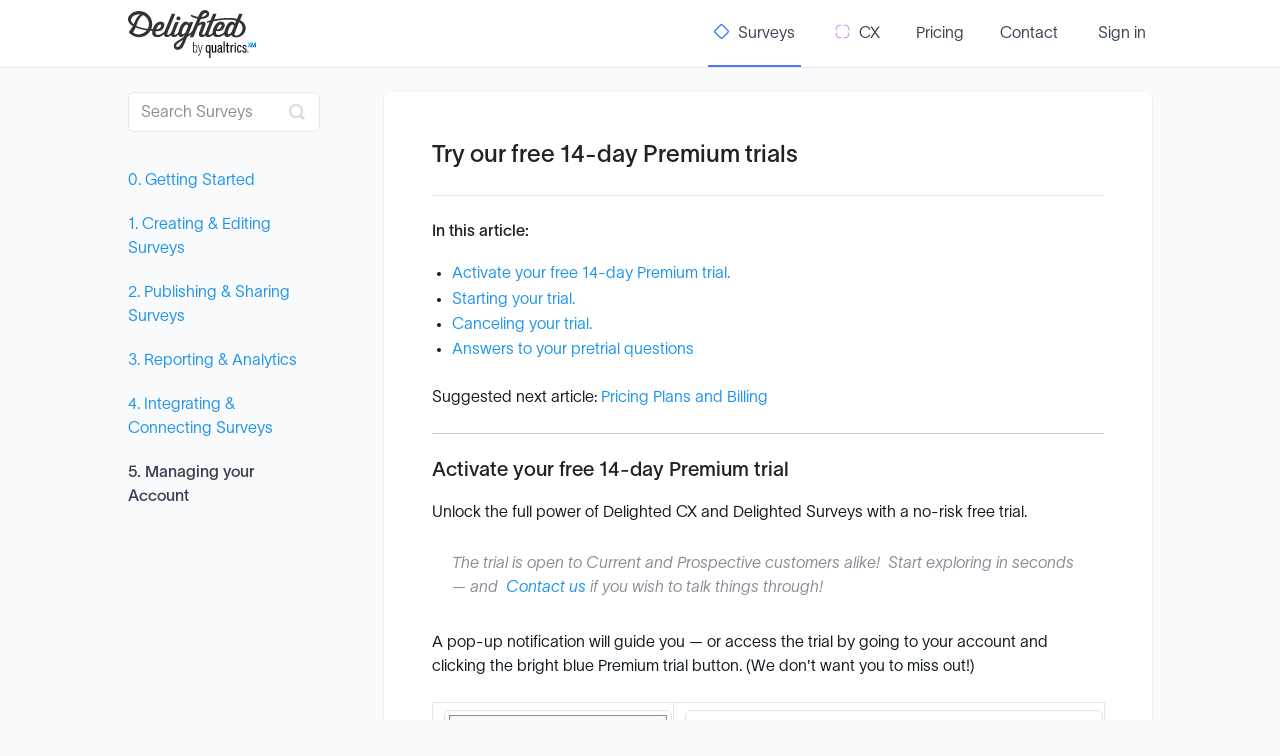

--- FILE ---
content_type: text/html; charset=utf-8
request_url: https://surveys-help.delighted.com/article/778-14-day-free-trial-s
body_size: 10309
content:


<!DOCTYPE html>
<html>
    
<head>
    <meta charset="utf-8"/>
    <title>Try our free 14-day Premium trials - Surveys Help Center</title>
    <meta name="viewport" content="width=device-width, maximum-scale=1"/>
    <meta name="apple-mobile-web-app-capable" content="yes"/>
    <meta name="format-detection" content="telephone=no">
    <meta name="description" content="In this article: Activate your free 14-day Premium trial. Starting your trial. Canceling your trial. Answers to your pretrial questions Suggested next article: "/>
    <meta name="author" content="Delighted, LLC"/>
    <link rel="canonical" href="https://surveys-help.helpscoutdocs.com/article/778-14-day-free-trial-s"/>
    
        
   
            <meta name="twitter:card" content="summary"/>
            <meta name="twitter:title" content="Try our free 14-day Premium trials" />
            <meta name="twitter:description" content="In this article: Activate your free 14-day Premium trial. Starting your trial. Canceling your trial. Answers to your pretrial questions Suggested next article: "/>


    

    
        <link rel="stylesheet" href="//d3eto7onm69fcz.cloudfront.net/assets/stylesheets/launch-1769007575975.css">
    
    <style>
        body { background: #f7f7f6; }
        .navbar .navbar-inner { background: #f7f7f6; }
        .navbar .nav li a, 
        .navbar .icon-private-w  { color: #0f181e; }
        .navbar .brand, 
        .navbar .nav li a:hover, 
        .navbar .nav li a:focus, 
        .navbar .nav .active a, 
        .navbar .nav .active a:hover, 
        .navbar .nav .active a:focus  { color: #4e73fa; }
        .navbar a:hover .icon-private-w, 
        .navbar a:focus .icon-private-w, 
        .navbar .active a .icon-private-w, 
        .navbar .active a:hover .icon-private-w, 
        .navbar .active a:focus .icon-private-w { color: #4e73fa; }
        #serp-dd .result a:hover,
        #serp-dd .result > li.active,
        #fullArticle strong a,
        #fullArticle a strong,
        .collection a,
        .contentWrapper a,
        .most-pop-articles .popArticles a,
        .most-pop-articles .popArticles a:hover span,
        .category-list .category .article-count,
        .category-list .category:hover .article-count { color: #4e73fa; }
        #fullArticle, 
        #fullArticle p, 
        #fullArticle ul, 
        #fullArticle ol, 
        #fullArticle li, 
        #fullArticle div, 
        #fullArticle blockquote, 
        #fullArticle dd, 
        #fullArticle table { color:#0f181e; }
    </style>
    
        <link rel="stylesheet" href="//delighted-static.s3.amazonaws.com/help-scout-docs/index-331378470b1f58d98f2b8ac49dd01f6c.css">
    
    <link rel="apple-touch-icon-precomposed" href="//d33v4339jhl8k0.cloudfront.net/docs/assets/5893d8f5dd8c8e73b3e9452c/images/64b8200957a4e8315e721805/apple-touch-icon-152-precomposed.png">
    <link rel="shortcut icon" type="image/png" href="//d33v4339jhl8k0.cloudfront.net/docs/assets/5893d8f5dd8c8e73b3e9452c/images/64b82009d48f7f58ce212c04/favicon.ico">
    <!--[if lt IE 9]>
    
        <script src="//d3eto7onm69fcz.cloudfront.net/assets/javascripts/html5shiv.min.js"></script>
    
    <![endif]-->
    
        <script type="application/ld+json">
        {"@context":"https://schema.org","@type":"WebSite","url":"https://surveys-help.helpscoutdocs.com","potentialAction":{"@type":"SearchAction","target":"https://surveys-help.helpscoutdocs.com/search?query={query}","query-input":"required name=query"}}
        </script>
    
        <script type="application/ld+json">
        {"@context":"https://schema.org","@type":"BreadcrumbList","itemListElement":[{"@type":"ListItem","position":1,"name":"Surveys Help Center","item":"https://surveys-help.helpscoutdocs.com"},{"@type":"ListItem","position":2,"name":"Delighted Surveys","item":"https://surveys-help.helpscoutdocs.com/collection/725-delighted-surveys"},{"@type":"ListItem","position":3,"name":"Try our free 14-day Premium trials","item":"https://surveys-help.helpscoutdocs.com/article/778-14-day-free-trial-s"}]}
        </script>
    
    
        <style>
  #consent_blackbar {
    position: fixed !important;
    bottom: 0;
    border-top: 1px solid #dddddd !important;
    background-color: #ffffff !important;
    z-index: 9999;
  }
  body>:not(#beacon-container) button.truste-button1, body>:not(#beacon-container) button.truste-button2 {
    background: none !important;
    border: 1px solid #e0e0d9 !important;
    border-radius: 6px !important;
    font-size: 14px !important;
    padding: 5px !important;
    background-color: white !important;
    margin: 10px 0 !important;
  }
  body>:not(#beacon-container) .truste-left img{
    margin-bottom: -5px !important;
  }
  .text-content {
    padding-bottom: 10px !important;
  }
  #truste-consent-text {
    font-size: 14px !important;
    line-height: 20px !important;
  }
  #truste-consent-buttons button,
  #truste-show-consent {
    background: #1E94E8 !important;
    color: #ffffff !important;
    font-family: "Lausanne", "Helvetica Neue", Helvetica, Arial, sans-serif !important;
  }
</style>
<script type="text/javascript">
  (function() {
    function customNavigationScript() {
      let homeLink = document.getElementsByClassName("brand");
      while (homeLink[0].firstChild) {
        homeLink[0].removeChild(homeLink[0].firstChild);
      }
      let sp2 = document.getElementById("home");
      sp2.innerHTML = '<a class="current surveys" href="https://surveys-help.delighted.com/">Surveys</a>';
      let sp3 = document.getElementById("contact");
      $(".search-query").attr("placeholder", "Search Surveys");
      let parentDiv = document.getElementById("home").parentNode;
      let gpDiv = parentDiv.parentNode;
let liTemplates = document.createElement('li');
liTemplates.id = 'cx'; // Optionally, you might want to change the id to 'cx' as well
liTemplates.innerHTML = '<a class="templates" href="https://help.delighted.com">CX</a>';
      let liPricing = document.createElement('li');
      liPricing.id = 'pricing';
      liPricing.innerHTML = '<a href="https://delighted.com/pricing">Pricing</a>';
      let liSignin = document.createElement('li');
      liSignin.id = 'signin';
      liSignin.innerHTML = '<a href="https://app.delighted.com/signin" target="_blank" rel="noreferrer">Sign in</a>';
      parentDiv.insertBefore(liTemplates, sp3);
      parentDiv.insertBefore(liPricing, sp3);
      parentDiv.appendChild(liSignin, sp3);
      gpDiv.classList.add("show");
    }
    if (window.addEventListener) {
      window.addEventListener("load", customNavigationScript, false);
    } else if (window.attachEvent) {
      window.attachEvent("onload", customNavigationScript);
    }
  })();
</script>
<script>
  window.heap=window.heap||[],heap.load=function(e,t){window.heap.appid=e,window.heap.config=t=t||{};var r=t.forceSSL||"https:"===document.location.protocol,a=document.createElement("script");a.type="text/javascript",a.async=!0,a.src=(r?"https:":"http:")+"//cdn.heapanalytics.com/js/heap-"+e+".js";var n=document.getElementsByTagName("script")[0];n.parentNode.insertBefore(a,n);for(var o=function(e){return function(){heap.push([e].concat(Array.prototype.slice.call(arguments,0)))}},p=["addEventProperties","addUserProperties","clearEventProperties","identify","removeEventProperty","setEventProperties","track","unsetEventProperty"],c=0;c<p.length;c++)heap[p[c]]=o(p[c])};
  heap.load("1728408355");
  heap.addEventProperties({
    "Screen Dimensions": window.screen.width + " x " + window.screen.height,
    "Screen Pixel Ratio": window.devicePixelRatio,
    "Window Width": window.innerWidth,
    "Window Height": window.innerHeight
  });
</script>
<script async src="https://www.googletagmanager.com/gtag/js?id=G-5HVL0RGW2V"></script>
<script>
  window.dataLayer = window.dataLayer || [];
  function gtag(){dataLayer.push(arguments);}
  gtag('js', new Date());
  gtag('config', 'G-5HVL0RGW2V');
</script>
<script>
  var initHighlighting = function() {
    if (initHighlighting.called) return;
    initHighlighting.called = true;
    var blocks = document.querySelectorAll("pre.code");
    for (var i = 0; i < blocks.length; i++) hljs.highlightBlock(blocks[i]);
  };
  addEventListener("DOMContentLoaded", initHighlighting, false);
  addEventListener("load", initHighlighting, false);
</script>
<script src="https://cdn.rawgit.com/google/code-prettify/master/loader/run_prettify.js"></script>
<script type="text/javascript" src="https://cdn.weglot.com/weglot.min.js"></script>
<script>
setTimeout(function() {
  var trustarcDiv = document.createElement("div");
  trustarcDiv.id = 'consent_blackbar';
  document.body.appendChild(trustarcDiv);
  }, 4000);
</script>
<script>
  setTimeout(function() {
    var headID = document.getElementsByTagName("head")[0];
    var newScript = document.createElement('script');
    newScript.src = 'https://consent.trustarc.com/notice?noticeType=bb&domain=sap-delighted.com&c=teconsent&js=nj&text=true&privacypolicylink=https$3A$2F$2Fapp.delighted.com$2Fprivacy';
    headID.appendChild(newScript);
  }, 5000);
</script>
<script>!function(e,t,r,n,c){if(e[n])return;for(var o=e[n]=[],s=["setPersonProperties","setSurveyProperties","logout"],i=0;i<s.length;i++){var a=s[i];o[a]=o[a]||function(e){return function(){var t=Array.prototype.slice.call(arguments);o.push([e,t])}}(a)}o.SNIPPET_VERSION="1.0.0",o.WK=r;const u=t.currentScript.nonce||t.currentScript.getAttribute("nonce")||!1;var p=t.createElement("script");p.type="text/javascript",p.nonce=u,p.async=!0,p.src=c||"https://surveys-web.delighted.com/v1/library/"+n+".js";var l=t.getElementsByTagName("script")[0];l.parentNode.insertBefore(p,l)}(window,document,"5Z8pJ4y2Q7tF","delightedSurveys",null);</script>

    
</head>
    
    <body>
        
<header id="mainNav" class="navbar">
    <div class="navbar-inner">
        <div class="container-fluid">
            <a class="brand" href="https://surveys-app.delighted.com">
            
                <span>Surveys Help Center</span>
            
            </a>
            
                <button type="button" class="btn btn-navbar" data-toggle="collapse" data-target=".nav-collapse">
                    <span class="sr-only">Toggle Navigation</span>
                    <span class="icon-bar"></span>
                    <span class="icon-bar"></span>
                    <span class="icon-bar"></span>
                </button>
            
            <div class="nav-collapse collapse">
                <nav role="navigation"><!-- added for accessibility -->
                <ul class="nav">
                    
                        <li id="home"><a href="/">Help Center <b class="caret"></b></a></li>
                    
                    
                    
                        <li id="contact"><a href="#" class="contactUs" onclick="window.Beacon('open')">Contact</a></li>
                        <li id="contactMobile"><a href="#" class="contactUs" onclick="window.Beacon('open')">Contact</a></li>
                    
                </ul>
                </nav>
            </div><!--/.nav-collapse -->
        </div><!--/container-->
    </div><!--/navbar-inner-->
</header>
        <section id="contentArea" class="container-fluid">
            <div class="row-fluid">
                <section id="main-content" class="span9">
                    <div class="contentWrapper">
                        
    
    <article id="fullArticle">
        <h1 class="title">Try our free 14-day Premium trials</h1>
    
        <a href="javascript:window.print()" class="printArticle" title="Print this article" aria-label="Print this Article"><i class="icon-print"></i></a>
        <h3>In this article:</h3>
<ul>
 <li><a href="#about">Activate your free 14-day Premium trial.</a></li>
 <li><a href="#start-trial">Starting your trial.</a></li>
 <li><a href="#cancel">Canceling your trial.</a></li>
 <li><a href="#faqs">Answers to your pretrial questions</a></li>
</ul>
<p>Suggested next article: <a href="https://help.delighted.com/article/527-pricing-plans-and-billing">Pricing Plans and Billing</a></p>
<hr>
<h2 id="about">Activate your free 14-day Premium trial</h2>
<p>Unlock the full power of Delighted CX and Delighted Surveys with a no-risk free trial.&nbsp;</p>
<blockquote>
 The trial is open to Current and Prospective customers alike!&nbsp;&nbsp;Start exploring in seconds — and&nbsp; <a href="mailto:hello@delighted.com">Contact us</a> if you wish to talk things through!
</blockquote>
<p>A pop-up notification will guide you — or access the trial by going to your account and clicking the bright blue Premium trial button. (We don't want you to miss out!)</p>
<table>
 <tbody>
  <tr>
  </tr>
  <tr>
   <td><img src="//d33v4339jhl8k0.cloudfront.net/docs/assets/5893d8f5dd8c8e73b3e9452c/images/668068665173914f806c2659/file-TqmqOK9m09.png"></td>
   <td><img src="//d33v4339jhl8k0.cloudfront.net/docs/assets/5893d8f5dd8c8e73b3e9452c/images/6680a2901f3fa9421e28894a/file-Qc5qYpQqve.png"></td>
  </tr>
 </tbody>
</table>
<p>Place 500 responses and&nbsp;every&nbsp;Premium feature at your fingertips for a fortnight!</p>
<table>
 <tbody>
  <tr>
   <td></td>
   <td>Features</td>
   <td>Description</td>
  </tr>
  <tr>
   <td>1</td>
   <td>500 responses <br></td>
   <td>Collect 500 responses from as many <a href="https://help.delighted.com/article/673-creating-deleting-projects">CX projects</a> and general <a href="https://surveys-help.delighted.com/article/736-creating-surveys">Surveys</a> as you wish to create — or consolidate your responses into a single NPS, CES, CSAT, or other project</td>
  </tr>
  <tr>
   <td>2</td>
   <td><a href="https://help.delighted.com/article/528-accounts-and-user-types#about">10 Users</a></td>
   <td>Invite 10 additional members of your team to participate and experience the results as they roll in. You can even set up users to run their own studies under the trial</td>
  </tr>
  <tr>
   <td>3</td>
   <td><a href="https://help.delighted.com/article/673-creating-deleting-projects">Unlimited projects</a></td>
   <td>Create as many new projects as you’d like. Trial one survey or trial a dozen. Learn which CX projects or Surveys work best for your org&nbsp; &nbsp;</td>
  </tr>
  <tr>
   <td>4</td>
   <td><a href="https://help.delighted.com/article/567-additional-questions">Additional questions</a></td>
   <td>Add up to 10 Additional questions to each CX project and deepen your understanding of why people feel the way they do!&nbsp;</td>
  </tr>
  <tr>
   <td>5</td>
   <td><a href="https://help.delighted.com/category/425-integrations">Premium integrations</a></td>
   <td>Enable our complete family of Premium integrations: <br>
    <ul><a href="https://help.delighted.com/category/425-integrations">CX integrations</a> include <a href="https://help.delighted.com/article/581-the-salesforce-integration">Salesforce</a>, <a href="https://help.delighted.com/article/579-the-hubspot-integration">Hubspot</a>, <a href="https://help.delighted.com/article/582-the-segment-integration">Segment</a>, <a href="https://help.delighted.com/article/578-the-gladly-integration">Gladly</a>, <a href="https://help.delighted.com/article/662-the-g2-integration">G2</a>, <a href="https://help.delighted.com/article/510-the-shopify-integration">Shopify</a>, and many, many more&nbsp;<br> <a href="https://surveys-help.delighted.com/category/732-4-integrating-connecting-surveys">Surveys integrations</a> include <a href="https://surveys-help.delighted.com/article/769-google-sheets-integration-for-surveys">Google Sheets</a>, <a href="https://surveys-help.delighted.com/article/826-shopify-for-surveys">Shopify</a>, <a href="https://surveys-help.delighted.com/article/745-integrating-with-slack">Slack</a>, <a href="https://surveys-help.delighted.com/article/744-surveys-webhooks">Webhooks</a>, and <a href="https://surveys-help.delighted.com/article/759-the-zapier-integration">Zapier</a> with more on the way
    </ul></td>
  </tr>
  <tr>
   <td>6</td>
   <td><a href="https://help.delighted.com/article/558-sending-from-your-own-email-domain">Send from your domain</a></td>
   <td>Send emails from your own domain and give that special brand assurance to your CX projects — which can help drive up response rates</td>
  </tr>
  <tr>
   <td>7</td>
   <td><a href="https://help.delighted.com/article/572-delighted-testimonials">Testimonials</a></td>
   <td>Engage our testimonial system which will help you 1) request permission to share feedback and 2) create a Javascript snippet to embed the feedback on your website</td>
  </tr>
  <tr>
   <td>8</td>
   <td><a href="https://help.delighted.com/article/569-translating-your-survey-with-locales">Translations</a></td>
   <td>Build custom translations to localize your CX questions and choice options&nbsp;</td>
  </tr>
  <tr>
   <td>9</td>
   <td><a href="https://help.delighted.com/article/555-trends#smart-trends">Smart Trends</a></td>
   <td>Parse through your CX projects'&nbsp;open-ended feedback with our AI-driven Smart Trends engine — which&nbsp;suggests relevant keyword themes for you to keep an eye on</td>
  </tr>
  <tr>
   <td>10</td>
   <td><a href="https://help.delighted.com/article/526-security-and-privacy#data">Data Retention Policy</a></td>
   <td>Delete responses automatically&nbsp;and/or anonymize your data outside of a specific time window <br></td>
  </tr>
 </tbody>
</table>
<dl>
 <dd>
  <section class="callout-yellow dashed">
   <p><strong>Start quickly with our Surveys and CX Getting Started videos! </strong></p>
   <p>→&nbsp;See&nbsp;why <strong>Delighted Surveys</strong>&nbsp;the finest general survey solution out there!</p>
   <p><iframe width="560" height="315" src="https://www.youtube.com/embed/UlNrSGEer1A?cc=1" title="YouTube video player" frameborder="0" allow="accelerometer; autoplay; clipboard-write; encrypted-media; gyroscope; picture-in-picture; web-share" allowfullscreen> </iframe></p>
   <p>→&nbsp;See why <strong>Delighted CX </strong>is your best solution for your evergreen NPS, CSAT, 5-star and similar survey campaigns. (Key change to the video:&nbsp;The "Survey people'&nbsp;button is now "Edit and Send")</p>
   <p><iframe width="560" height="315" src="https://www.youtube.com/embed/FO-7IjaBXDI?si=L9fvbPhlicilhEvf&amp;cc_load_policy=1" title="YouTube video player" frameborder="0" allow="accelerometer; autoplay; clipboard-write; encrypted-media; gyroscope; picture-in-picture; web-share" referrerpolicy="strict-origin-when-cross-origin" allowfullscreen> </iframe></p>
   <p>Quickly now! You don't want to lose any time collecting your 500 responses!</p>
  </section>
 </dd>
</dl>
<p><a href="#top">Back to top</a></p>
<hr>
<h2 id="start-trial"><strong>Starting your</strong><strong style="background-color: initial; font-family: inherit;">&nbsp;trial</strong></h2>
<p>To start your free on-demand trial:</p>
<dl>
 <dt>
  1
 </dt>
 <dd>
  Click on the blue "Trial premium for free!" tag&nbsp;→ as seen&nbsp;in the top banner
 </dd>
 <dt>
  2
 </dt>
 <dd>
  Select the “Start free trial” button&nbsp;→ as seen in the middle column of the pricing table<img src="//d33v4339jhl8k0.cloudfront.net/docs/assets/5893d8f5dd8c8e73b3e9452c/images/6680a42cd593d719515cb2a2/file-58IVoJvDKw.gif">
 </dd>
 <dt>
  3
 </dt>
 <dd>
  <google>
   <p>Enter your card number&nbsp;→ (which allows us to generate your Account details)</p>
  </google>
 </dd>
 <dt>
  4
 </dt>
 <dd>
  Click "Start 14-day trial"&nbsp;→&nbsp;and begin!<img src="//d33v4339jhl8k0.cloudfront.net/docs/assets/5893d8f5dd8c8e73b3e9452c/images/661759485b008e1c56a99257/file-bysjmvVCnd.png">
 </dd>
 <dd>
 </dd>
</dl>
<p><a href="#top">Back to top</a></p>
<hr>
<h2 id="cancel">Canceling your trial</h2>
<p>To cancel your free on-demand trial:</p>
<dl>
 <dt>
  1
 </dt>
 <dd>
  Click "Account"&nbsp;→&nbsp;"Plans and billing"&nbsp;
 </dd>
 <dt>
  2
 </dt>
 <dd>
  Select the “Cancel trial” button&nbsp;→&nbsp;found in the “Your current plan” tile&nbsp;
 </dd>
 <dd>
  <img src="//d33v4339jhl8k0.cloudfront.net/docs/assets/5893d8f5dd8c8e73b3e9452c/images/660593bbf5fc5034ca5711f3/file-devz5wnBMZ.png">
 </dd>
 <dt>
  3
 </dt>
 <dd>
  Even after you cancel, you'll be able to use the Premium Trial features until your 14 days runs out. Essentially, a countdown starts — as seen in this image.&nbsp;&nbsp;
 </dd>
 <dd>
  <img src="//d33v4339jhl8k0.cloudfront.net/docs/assets/5893d8f5dd8c8e73b3e9452c/images/66840b791f3fa9421e288ad0/file-i4TshxpeY6.png" style="width: 224px;">
 </dd>
 <dd>
  Notice that your price changes back to your former plan (ex. $0 for this Free plan customer) so you're safe from any unexpected charges<br>
 </dd>
 <dd>
  <img src="//d33v4339jhl8k0.cloudfront.net/docs/assets/5893d8f5dd8c8e73b3e9452c/images/668171c85173914f806c2681/file-KcjtTjDIQv.png">
 </dd>
</dl>
<dl>
 <dd>
  <section class="callout-yellow dashed">
   <h3>What can happen after your trial ends?</h3>
   <p>Three paths can follow your 14-day trial period: <br></p>
   <table>
    <tbody>
     <tr>
     </tr>
     <tr>
      <td>1</td>
      <td><strong>Cancel your free trial</strong></td>
      <td>If you cancel, we’ll put you back on your pretrial plan. (Notice the price reverts back, as seen in #3 above) <br></td>
     </tr>
     <tr>
      <td>2</td>
      <td><strong>Don't cancel your free trial</strong></td>
      <td>If you haven’t canceled or selected a different plan, we’ll upgrade you to the $249/mo plan, prorating unused time from your pretrial plan. If this isn't your intent, select another plan. <a href="mailto:hello@delighted.com">Notify us</a> of any concerns. We'll sort it out!</td>
     </tr>
     <tr>
      <td>3</td>
      <td><strong>Upgrade or Downgrade</strong></td>
      <td>Upgrade or downgrade by simply selecting a different plan! Visit our <a href="https://help.delighted.com/article/527-pricing-plans-and-billing">Plans and Billing FAQs</a> article to learn more</td>
     </tr>
    </tbody>
   </table>
  </section>
 </dd>
</dl>
<p><a href="#top">Back to top</a></p>
<hr>
<h2 id="faqs">Answers to your pretrial questions</h2>
<p>When someone says free, our radar goes up, and so does yours. (And dare we mention the fine print? Sure, why not! Review questions 5, 6, and 7 specifically.)</p>
<p>These questions will help you confidently get the most out of the next two weeks. We think you'll find great value in our Premium <a href="https://help.delighted.com/article/673-creating-deleting-projects">CX projects</a> and <a href="https://surveys-help.delighted.com/article/736-creating-surveys">Surveys templates</a> and questionnaires.</p>
<dl>
 <dd>
  <ol>
   <li><a href="#faq1">Is the on-demand trial available for all plans — including CX projects and Surveys?</a></li>
   <li><a href="#faq2">Are there any limitations during the trial period?</a></li>
   <li><a href="#faq5">Can I cancel the trial before it ends?</a></li>
   <li><a href="#faq6">Can I upgrade my plan during the trial?</a></li>
   <li><a href="#faq7">What happens if I don't cancel my free trial?</a></li>
   <li><a href="#faq8">How will I be notified about the trial status and expiration date?</a></li>
   <li><a href="#faq9">What if I am mistakenly charged at the end of my trial?</a></li>
   <li><a href="#faq11">Can I do multiple trials?</a></li>
  </ol>
 </dd>
</dl>
<hr>
<h3 id="faq1">1. Is the on-demand trial available for all plans — including CX projects and Surveys?</h3>
<p>Yes!&nbsp;</p>
<p>Free, Starter, Basic, you name it. You can start your 14-day trial immediately!&nbsp;</p>
<p>And while the Premium features showcased in this trial are <a href="https://help.delighted.com/article/673-creating-deleting-projects">CX</a>-focused, use your responses to fully test our <a href="https://surveys-help.delighted.com/article/736-creating-surveys">Surveys</a> product — we'd be Delighted if you did!&nbsp;</p>
<p><a href="#top">Back to top</a></p>
<hr>
<h3 id="faq2">2. Are there any limitations during the trial period?</h3>
<p>No.</p>
<p>Explore all of Delighted’s Premium features, invite colleagues to collaborate, and collect 500 responses on us!&nbsp; &nbsp;</p>
<p>Visit our <a href="https://help.delighted.com/category/425-integrations">Integrations &amp; Automation</a> section and discover which of the tools you already use may be a great fit for your trial!&nbsp;&nbsp;</p>
<p><a href="#top">Back to top</a></p>
<hr>
<h3 id="faq5">3. Can I cancel the trial before it ends?</h3>
<p>Yes, cancel your trial at any time.&nbsp;</p>
<p>You’ll still be able to access all of the Premium trial features through the 14-day period.&nbsp;We’ll transition you back to your pretrial plan at the end of the trial period.&nbsp;</p>
<p>In this example, a Free customer started the Premium Trial — and then cancelled. Notice that the Premium light stays on for the full 14 days, but the pricing has already reverted back to "Free" so this customer doesn't experience any unwanted charges.&nbsp; &nbsp;</p>
<p><img src="//d33v4339jhl8k0.cloudfront.net/docs/assets/5893d8f5dd8c8e73b3e9452c/images/668173871f3fa9421e28895d/file-0BsQBHFQLJ.png"></p>
<p><strong>IMPORTANT NOTE:&nbsp;</strong> If you haven’t canceled your trial or selected a different plan, we’ll automatically upgrade you to the $249/mo plan, prorating any unused time on your pretrial plan.&nbsp;If this is not your intent, simply select another plan and <a href="mailto:hello@delighted.com">notify us</a> of any concerns you may have. We'll get it sorted it out!</p>
<p><a href="#top">Back to top</a></p>
<hr>
<h3 id="faq6">4. Can I upgrade my plan during the trial?</h3>
<p>Certainly!&nbsp;</p>
<p>Upgrading means that you&nbsp;can invite even more users and&nbsp;collect additional responses beyond the 500 available in the trial!</p>
<p>Albeit, any changes that you make to your plan will occur after the trial period ends. If you wish to end your trial and upgrade immediately, <a href="mailto:hello@delighted.com">send a note</a> to our Customer Concierge team&nbsp;and we’ll lend a hand!</p>
<p><a href="#top">Back to top</a></p>
<hr>
<h3 id="faq7">5. What happens if I don't cancel my free trial?</h3>
<p>If you haven’t canceled your trial or selected a different plan, we’ll automatically upgrade you to the $249/mo plan, prorating any unused time on your pretrial plan.&nbsp;If this is not your intent, simply select another plan and <a href="mailto:hello@delighted.com">notify us</a> of any concerns you may have. We'll get it sorted it out!</p>
<p><a href="#top">Back to top</a></p>
<hr>
<h3 id="faq8">6. How will I be notified about the trial status and expiration date?</h3>
<table>
 <tbody>
  <tr>
   <td>When you start a trial: <br>
    <ul>
     <li>We’ll send you an email immediately with details of your trial program</li>
     <li>And, a Beacon message will appear asking if you have any questions&nbsp;</li>
     <li>We’ll also send you another email notice a week before your trial ends!</li>
    </ul></td>
   <td><br> <img src="//d33v4339jhl8k0.cloudfront.net/docs/assets/5893d8f5dd8c8e73b3e9452c/images/668176dfd593d719515cb2bc/file-Dh2SkFistL.png"></td>
  </tr>
 </tbody>
</table>
<p>Furthermore, at the top of your&nbsp;Delighted&nbsp;dashboard, we’ll display how many days are left in your trial experience.&nbsp;</p>
<p>You can also view the exact date your trial ends by visiting the " <a href="https://app.delighted.com/subscription">Account</a>"&nbsp;→&nbsp;"<a href="https://app.delighted.com/subscription">Plans and Billing</a>" page.</p>
<p><a href="#top">Back to top</a></p>
<hr>
<h3 id="faq9">7. What if I am mistakenly charged at the end of my trial?</h3>
<p>Heaven forbid this should ever happen! You should never be charged for a trial!&nbsp;</p>
<p>If you have concerns or think that we messed up, send a note to <a href="mailto:hello@delighted.com">hello@delighted.com</a> and we’ll get things sorted out!</p>
<p><a href="#top">Back to top</a></p>
<hr>
<h3 id="faq11">8. Can I do multiple trials?</h3>
<p>You’re eligible for one on-demand trial per year.</p>
<p><a href="#top">Back to top</a></p>
<hr>
<script src="https://cdn.weglot.com/weglot.min.js" type="text/javascript"></script>
<script type="text/javascript">
&lt;p&gt;&lt;p&gt;&lt;p&gt;&lt;p&gt;&lt;p&gt;&lt;p&gt;&lt;p&gt;&lt;p&gt;&lt;p&gt;&lt;p&gt;&lt;p&gt;&lt;p&gt;&lt;p&gt;&lt;p&gt;&lt;p&gt;&lt;p&gt;&lt;p&gt;&lt;p&gt;&lt;p&gt;&lt;p&gt;&lt;p&gt;&lt;p&gt;&lt;p&gt;&lt;p&gt;&lt;p&gt;&lt;p&gt;&lt;p&gt;&lt;p&gt;&lt;p&gt;&lt;p&gt;&lt;p&gt;&lt;p&gt;&lt;p&gt;&lt;p&gt;&lt;p&gt;&lt;p&gt;&lt;p&gt;&lt;p&gt;&lt;p&gt;&lt;p&gt;&lt;p&gt;&lt;p&gt;&lt;p&gt;&lt;p&gt;&lt;p&gt;&lt;p&gt;&lt;p&gt;&lt;p&gt;&lt;p&gt;&lt;p&gt;&lt;p&gt;    Weglot.initialize({
        api_key: 'wg_7050858d869bbb003c30898bdab522356'
    });
</script>
    </article>
    

    <section class="articleFoot">
    
        <i class="icon-contact"></i>
        <p class="help">Still need help?
            <a id="sbContact" href="#" class="contactUs" onclick="window.Beacon('open')">Contact Us</a>
            <a id="sbContactMobile" href="#" class="contactUs" onclick="window.Beacon('open')">Contact Us</a>
        </p>
    

    <time class="lu" datetime=2024-09-11 >Last updated on September 11, 2024</time>
    </section>

                    </div><!--/contentWrapper-->
                    
                </section><!--/content-->
                <aside id="sidebar" class="span3">
                 

<form action="/search" method="GET" id="searchBar" class="sm" autocomplete="off">
    
                    <input type="hidden" name="collectionId" value="64b81c6b49f0be65d185e461"/>
                    <input type="text" name="query" title="search-query" class="search-query" placeholder="Search" value="" aria-label="Search" />
                    <button type="submit">
                        <span class="sr-only">Toggle Search</span>
                        <i class="icon-search"></i>
                    </button>
                    <div id="serp-dd" style="display: none;" class="sb">
                        <ul class="result">
                        </ul>
                    </div>
                
</form>

                
                    <h3>Categories</h3>
                    <ul class="nav nav-list">
                    
                        
                            <li ><a href="/category/728-0-getting-started-with-delighted-surveys">0. Getting Started  <i class="icon-arrow"></i></a></li>
                        
                    
                        
                            <li ><a href="/category/729-1-creating-editing-surveys">1. Creating &amp; Editing Surveys  <i class="icon-arrow"></i></a></li>
                        
                    
                        
                            <li ><a href="/category/730-2-collaborating-previewing-distributing-surveys">2. Publishing &amp; Sharing Surveys  <i class="icon-arrow"></i></a></li>
                        
                    
                        
                            <li ><a href="/category/731-3-reporting-analytics">3. Reporting &amp; Analytics  <i class="icon-arrow"></i></a></li>
                        
                    
                        
                            <li ><a href="/category/732-4-integrating-connecting-surveys">4. Integrating &amp; Connecting Surveys  <i class="icon-arrow"></i></a></li>
                        
                    
                        
                            <li  class="active" ><a href="/category/733-5-managing-your-surveys-account">5. Managing your Account  <i class="icon-arrow"></i></a></li>
                        
                    
                    </ul>
                
                </aside><!--/span-->
            </div><!--/row-->
            <div id="noResults" style="display:none;">No results found</div>
            <footer>
                

<p>&copy;
    
        <a href="https://surveys-app.delighted.com">Delighted, LLC</a>
    
    2026. <span>Powered by <a rel="nofollow noopener noreferrer" href="https://www.helpscout.com/docs-refer/?co=Delighted%2C+LLC&utm_source=docs&utm_medium=footerlink&utm_campaign=Docs+Branding" target="_blank">Help Scout</a></span>
    
        
    
</p>

            </footer>
        </section><!--/.fluid-container-->
        
            

<script id="beaconLoader" type="text/javascript">!function(e,t,n){function a(){var e=t.getElementsByTagName("script")[0],n=t.createElement("script");n.type="text/javascript",n.async=!0,n.src="https://beacon-v2.helpscout.net",e.parentNode.insertBefore(n,e)}if(e.Beacon=n=function(t,n,a){e.Beacon.readyQueue.push({method:t,options:n,data:a})},n.readyQueue=[],"complete"===t.readyState)return a();e.attachEvent?e.attachEvent("onload",a):e.addEventListener("load",a,!1)}(window,document,window.Beacon||function(){});</script>
<script type="text/javascript">window.Beacon('init', '2ba5ac34-f7bf-41fe-b9a0-ea092861b0cf')</script>

<script type="text/javascript">
    function hashChanged() {
        var hash = window.location.hash.substring(1); 
        if (hash === 'contact') {
            window.Beacon('open')
        }
    }

    if (window.location.hash) {
        hashChanged()
    }

    window.onhashchange = function () {
        hashChanged()
    }

    window.addEventListener('hashchange', hashChanged, false);

</script>

        
        
    <script src="//d3eto7onm69fcz.cloudfront.net/assets/javascripts/app4.min.js"></script>

<script>
// keep iOS links from opening safari
if(("standalone" in window.navigator) && window.navigator.standalone){
// If you want to prevent remote links in standalone web apps opening Mobile Safari, change 'remotes' to true
var noddy, remotes = false;
document.addEventListener('click', function(event) {
noddy = event.target;
while(noddy.nodeName !== "A" && noddy.nodeName !== "HTML") {
noddy = noddy.parentNode;
}

if('href' in noddy && noddy.href.indexOf('http') !== -1 && (noddy.href.indexOf(document.location.host) !== -1 || remotes)){
event.preventDefault();
document.location.href = noddy.href;
}

},false);
}
</script>
        
    </body>
</html>




--- FILE ---
content_type: text/css
request_url: https://delighted-static.s3.amazonaws.com/help-scout-docs/index-331378470b1f58d98f2b8ac49dd01f6c.css
body_size: 209238
content:
/*!
* CleanSlate
*   github.com/premasagar/cleanslate
*
*/body>:not(#beacon-container) a,body>:not(#beacon-container) abbr,body>:not(#beacon-container) acronym,body>:not(#beacon-container) address,body>:not(#beacon-container) applet,body>:not(#beacon-container) area,body>:not(#beacon-container) article,body>:not(#beacon-container) aside,body>:not(#beacon-container) audio,body>:not(#beacon-container) b,body>:not(#beacon-container) big,body>:not(#beacon-container) blockquote,body>:not(#beacon-container) button,body>:not(#beacon-container) canvas,body>:not(#beacon-container) caption,body>:not(#beacon-container) cite,body>:not(#beacon-container) code,body>:not(#beacon-container) col,body>:not(#beacon-container) colgroup,body>:not(#beacon-container) datalist,body>:not(#beacon-container) dd,body>:not(#beacon-container) del,body>:not(#beacon-container) dfn,body>:not(#beacon-container) div,body>:not(#beacon-container) dl,body>:not(#beacon-container) dt,body>:not(#beacon-container) em,body>:not(#beacon-container) fieldset,body>:not(#beacon-container) figcaption,body>:not(#beacon-container) figure,body>:not(#beacon-container) footer,body>:not(#beacon-container) form,body>:not(#beacon-container) h1,body>:not(#beacon-container) h2,body>:not(#beacon-container) h3,body>:not(#beacon-container) h4,body>:not(#beacon-container) h5,body>:not(#beacon-container) h6,body>:not(#beacon-container) header,body>:not(#beacon-container) hr,body>:not(#beacon-container) i,body>:not(#beacon-container) iframe,body>:not(#beacon-container) img,body>:not(#beacon-container) input,body>:not(#beacon-container) ins,body>:not(#beacon-container) kbd,body>:not(#beacon-container) label,body>:not(#beacon-container) legend,body>:not(#beacon-container) li,body>:not(#beacon-container) main,body>:not(#beacon-container) map,body>:not(#beacon-container) mark,body>:not(#beacon-container) menu,body>:not(#beacon-container) meta,body>:not(#beacon-container) nav,body>:not(#beacon-container) object,body>:not(#beacon-container) ol,body>:not(#beacon-container) optgroup,body>:not(#beacon-container) option,body>:not(#beacon-container) output,body>:not(#beacon-container) p,body>:not(#beacon-container) pre,body>:not(#beacon-container) progress,body>:not(#beacon-container) q,body>:not(#beacon-container) samp,body>:not(#beacon-container) section,body>:not(#beacon-container) select,body>:not(#beacon-container) small,body>:not(#beacon-container) span,body>:not(#beacon-container) strike,body>:not(#beacon-container) strong,body>:not(#beacon-container) sub,body>:not(#beacon-container) summary,body>:not(#beacon-container) sup,body>:not(#beacon-container) table,body>:not(#beacon-container) tbody,body>:not(#beacon-container) td,body>:not(#beacon-container) textarea,body>:not(#beacon-container) tfoot,body>:not(#beacon-container) th,body>:not(#beacon-container) thead,body>:not(#beacon-container) time,body>:not(#beacon-container) tr,body>:not(#beacon-container) tt,body>:not(#beacon-container) ul,body>:not(#beacon-container) var,body>:not(#beacon-container) video{background-attachment:scroll!important;background-color:transparent!important;background-image:none!important;background-position:0 0!important;background-repeat:repeat!important;border:none!important;bottom:auto!important;clear:none!important;clip:auto!important;counter-increment:none!important;counter-reset:none!important;cursor:auto!important;direction:inherit!important;float:none!important;font-family:inherit!important;font-size:inherit!important;font-style:inherit!important;font-variant:normal!important;font-weight:inherit!important;left:auto!important;letter-spacing:normal!important;line-height:inherit!important;list-style-type:inherit!important;list-style-position:outside!important;list-style-image:none!important;margin:0!important;max-height:none!important;max-width:none!important;min-height:0!important;min-width:0!important;opacity:1!important;outline:medium none invert!important;overflow:visible!important;position:static!important;quotes:"" ""!important;right:auto!important;table-layout:auto!important;text-align:inherit!important;text-decoration:inherit!important;text-indent:0!important;text-transform:none!important;top:auto!important;unicode-bidi:normal!important;visibility:inherit!important;white-space:normal!important;word-spacing:normal!important;z-index:auto!important;background-origin:padding-box!important;-webkit-background-clip:border-box!important;background-clip:border-box!important;background-size:auto!important;-o-border-image:none!important;border-image:none!important;border-radius:0!important;box-shadow:none!important;box-sizing:content-box!important;-moz-column-count:auto!important;-moz-column-gap:normal!important;column-gap:normal!important;-moz-column-rule:medium none #000!important;column-rule:medium none #000!important;-moz-column-span:1!important;column-span:1!important;-moz-column-width:auto!important;columns:auto!important;-webkit-font-feature-settings:normal!important;font-feature-settings:normal!important;overflow-x:visible!important;overflow-y:visible!important;-webkit-hyphens:manual!important;-ms-hyphens:manual!important;hyphens:manual!important;-ms-perspective:none!important;-o-perspective:none!important;perspective:none!important;-ms-perspective-origin:50% 50%!important;-o-perspective-origin:50% 50%!important;perspective-origin:50% 50%!important;-webkit-backface-visibility:visible!important;backface-visibility:visible!important;text-shadow:none!important;transition:all 0s ease 0s!important;transform:none!important;transform-origin:50% 50%!important;transform-style:flat!important;word-break:normal!important}body>:not(#beacon-container) h1,body>:not(#beacon-container) h2,body>:not(#beacon-container) h3,body>:not(#beacon-container) h4,body>:not(#beacon-container) h5,body>:not(#beacon-container) h6{font-weight:700!important}body>:not(#beacon-container) h1{font-size:2em!important;padding:.67em 0!important}body>:not(#beacon-container) h2{font-size:1.5em!important;padding:.83em 0!important}body>:not(#beacon-container) h3{font-size:1.17em!important;padding:.83em 0!important}body>:not(#beacon-container) h4,body>:not(#beacon-container) h5{font-size:1em!important}body>:not(#beacon-container) p{margin:1em 0!important}body>:not(#beacon-container) td,body>:not(#beacon-container) th{padding:2px!important}body>:not(#beacon-container) ol{margin:1em 0!important}body>:not(#beacon-container) li{list-style-position:inside!important;margin-top:.08em!important}body>:not(#beacon-container) nav ol,body>:not(#beacon-container) nav ul{list-style-type:none!important}body>:not(#beacon-container) ol{list-style-type:decimal!important}body>:not(#beacon-container) menu menu,body>:not(#beacon-container) menu ul,body>:not(#beacon-container) ol menu,body>:not(#beacon-container) ol ul,body>:not(#beacon-container) ul menu,body>:not(#beacon-container) ul ul{list-style-type:circle!important}body>:not(#beacon-container) menu menu menu,body>:not(#beacon-container) menu menu ul,body>:not(#beacon-container) menu ol menu,body>:not(#beacon-container) menu ol ul,body>:not(#beacon-container) menu ul menu,body>:not(#beacon-container) menu ul ul,body>:not(#beacon-container) ol menu menu,body>:not(#beacon-container) ol menu ul,body>:not(#beacon-container) ol ol menu,body>:not(#beacon-container) ol ol ul,body>:not(#beacon-container) ol ul menu,body>:not(#beacon-container) ol ul ul,body>:not(#beacon-container) ul menu menu,body>:not(#beacon-container) ul menu ul,body>:not(#beacon-container) ul ol menu,body>:not(#beacon-container) ul ol ul,body>:not(#beacon-container) ul ul menu,body>:not(#beacon-container) ul ul ul{list-style-type:square!important}body>:not(#beacon-container) li{min-height:auto!important;min-width:auto!important}body>:not(#beacon-container) strong{font-weight:700!important}body>:not(#beacon-container) em{font-style:italic!important}body>:not(#beacon-container) code,body>:not(#beacon-container) kbd,body>:not(#beacon-container) pre,body>:not(#beacon-container) samp{font-family:monospace!important}body>:not(#beacon-container) a,body>:not(#beacon-container) a *,body>:not(#beacon-container) button,body>:not(#beacon-container) input[type=button],body>:not(#beacon-container) input[type=checkbox],body>:not(#beacon-container) input[type=radio],body>:not(#beacon-container) input[type=submit],body>:not(#beacon-container) select{cursor:pointer!important}body>:not(#beacon-container) button,body>:not(#beacon-container) input[type=submit]{text-align:center!important;padding:2px 6px 3px!important;border-radius:4px!important;text-decoration:none!important;font-family:arial,helvetica,sans-serif!important;font-size:small!important;-webkit-appearance:push-button!important;color:buttontext!important;border:1px solid #a6a6a6!important;background:#d3d3d3!important;background:#fff!important;background:linear-gradient(180deg,#fff 0,#ddd 100%,#d1d1d1 0,#ddd 0)!important;filter:progid:DXImageTransform.Microsoft.gradient(startColorstr="#ffffff",endColorstr="#dddddd",GradientType=0)!important;-o-box-shadow:1px 1px 0 #eee!important;box-shadow:1px 1px 0 #eee!important;outline:medium none invert!important;outline:initial!important}body>:not(#beacon-container) button:active,body>:not(#beacon-container) input[type=button]:active,body>:not(#beacon-container) input[type=submit]:active{background:#3b679e!important;background:linear-gradient(180deg,#3b679e 0,#2b88d9 50%,#207cca 51%,#7db9e8)!important;border-color:#5259b0!important}body>:not(#beacon-container) button{padding:1px 6px 2px!important;margin-right:5px!important}body>:not(#beacon-container) textarea{-webkit-appearance:textarea!important;background:#fff!important;padding:2px!important;margin-left:4px!important;word-wrap:break-word!important;white-space:pre-wrap!important;font-size:11px!important;font-family:arial,helvetica,sans-serif!important;line-height:13px!important;resize:both!important}body>:not(#beacon-container) input,body>:not(#beacon-container) select,body>:not(#beacon-container) textarea{border:1px solid #ccc!important}body>:not(#beacon-container) select{font-size:11px!important;font-family:helvetica,arial,sans-serif!important}body>:not(#beacon-container) input:focus,body>:not(#beacon-container) textarea:focus{outline:5px auto -webkit-focus-ring-color!important;outline:initial!important}body>:not(#beacon-container) input[type=text]{background:#fff!important;padding:1px!important;font-family:serif!important;font-family:initial!important;font-size:small!important}body>:not(#beacon-container) input[type=checkbox],body>:not(#beacon-container) input[type=radio]{border:1px solid #2b2b2b!important;border-radius:4px!important;outline:medium none invert!important;outline:initial!important}body>:not(#beacon-container) input[type=radio]{margin:2px 2px 3px!important}body>:not(#beacon-container) abbr[title],body>:not(#beacon-container) acronym[title],body>:not(#beacon-container) dfn[title]{cursor:help!important;border-bottom-width:1px!important;border-bottom-style:dotted!important}body>:not(#beacon-container) ins{background-color:#ff9!important;color:#000!important}body>:not(#beacon-container) del{text-decoration:line-through!important}body>:not(#beacon-container) blockquote,body>:not(#beacon-container) q{quotes:none!important}body>:not(#beacon-container) blockquote:after,body>:not(#beacon-container) blockquote:before,body>:not(#beacon-container) li:after,body>:not(#beacon-container) li:before,body>:not(#beacon-container) q:after,body>:not(#beacon-container) q:before{content:""!important}body>:not(#beacon-container) input,body>:not(#beacon-container) select{vertical-align:middle!important}body>:not(#beacon-container) table{border-collapse:collapse!important;border-spacing:0!important}body>:not(#beacon-container) hr{height:1px!important;border:0!important;border-top:1px solid #ccc!important;margin:1em 0!important}body>:not(#beacon-container) [dir=rtl]{direction:rtl!important}body>:not(#beacon-container) mark{background-color:#ff9!important;color:#000!important;font-style:italic!important;font-weight:700!important}body>:not(#beacon-container) menu{padding-left:40px!important;padding-top:8px!important}body>:not(#beacon-container) abbr[title]{border-bottom:1px dotted!important}body>:not(#beacon-container) sub,body>:not(#beacon-container) sup{font-size:75%!important;line-height:0!important;position:relative!important;vertical-align:baseline!important}body>:not(#beacon-container) sup{top:-.5em!important}body>:not(#beacon-container) sub{bottom:-.25em!important}body>:not(#beacon-container) img{border:0!important}body>:not(#beacon-container) figure{margin:0!important}body>:not(#beacon-container) textarea{overflow:auto!important;vertical-align:top!important}body>:not(#beacon-container) html{font-size:medium!important;line-height:1!important;direction:ltr!important;text-align:left!important;text-align:start!important;font-family:Times New Roman,Times,serif!important;color:#000!important;font-style:normal!important;font-weight:400!important;text-decoration:none!important;list-style-type:disc!important}body>:not(#beacon-container) pre{white-space:pre!important}header#mainNav,html,section#contactModal,section#contentArea,section#docsSearch{background-attachment:scroll!important;background-color:transparent!important;background-image:none!important;background-position:0 0!important;background-repeat:repeat!important;border:none!important;bottom:auto!important;clear:none!important;clip:auto!important;color:inherit!important;counter-increment:none!important;counter-reset:none!important;cursor:auto!important;direction:inherit!important;float:none!important;font-family:inherit!important;font-size:inherit!important;font-style:inherit!important;font-variant:normal!important;font-weight:inherit!important;height:auto!important;left:auto!important;letter-spacing:normal!important;line-height:inherit!important;list-style-type:none!important;list-style-position:outside!important;list-style-image:none!important;margin:0!important;max-height:none!important;max-width:none!important;min-height:0!important;min-width:0!important;opacity:1!important;outline:medium none invert!important;overflow:visible!important;padding:0!important;position:static!important;quotes:"" ""!important;right:auto!important;table-layout:auto!important;text-align:inherit!important;text-decoration:inherit!important;text-indent:0!important;text-transform:none!important;top:auto!important;unicode-bidi:normal!important;vertical-align:baseline!important;visibility:inherit!important;white-space:normal!important;width:auto!important;word-spacing:normal!important;z-index:auto!important;background-origin:padding-box!important;-webkit-background-clip:border-box!important;background-clip:border-box!important;background-size:auto!important;-o-border-image:none!important;border-image:none!important;border-radius:0!important;box-shadow:none!important;box-sizing:content-box!important;-moz-column-count:auto!important;-moz-column-gap:normal!important;column-gap:normal!important;-moz-column-rule:medium none #000!important;column-rule:medium none #000!important;-moz-column-span:1!important;column-span:1!important;-moz-column-width:auto!important;columns:auto!important;-webkit-font-feature-settings:normal!important;font-feature-settings:normal!important;overflow-x:visible!important;overflow-y:visible!important;-webkit-hyphens:manual!important;-ms-hyphens:manual!important;hyphens:manual!important;-ms-perspective:none!important;-o-perspective:none!important;perspective:none!important;-ms-perspective-origin:50% 50%!important;-o-perspective-origin:50% 50%!important;perspective-origin:50% 50%!important;-webkit-backface-visibility:visible!important;backface-visibility:visible!important;text-shadow:none!important;transition:all 0s ease 0s!important;transform:none!important;transform-origin:50% 50%!important;transform-style:flat!important;word-break:normal!important}.weglot-container ul{margin:0!important}@font-face{font-family:Lausanne;src:url("[data-uri]") format("woff");font-weight:400;font-style:normal}@font-face{font-family:Lausanne;src:url("[data-uri]") format("woff");font-weight:700;font-style:normal}@font-face{font-family:Lausanne;src:url("[data-uri]") format("woff");font-weight:400;font-style:italic}.hljs{display:block!important;overflow-x:auto!important}.hljs,.hljs-subst{color:#444!important}.hljs-comment{color:#888!important}.hljs-attribute,.hljs-doctag,.hljs-keyword,.hljs-meta-keyword,.hljs-name,.hljs-selector-tag{font-weight:700!important}.hljs-deletion,.hljs-number,.hljs-quote,.hljs-selector-class,.hljs-selector-id,.hljs-string,.hljs-template-tag,.hljs-type{color:#d14!important}.hljs-section,.hljs-title{color:#d14!important;font-weight:700!important}.hljs-link,.hljs-regexp,.hljs-selector-attr,.hljs-selector-pseudo,.hljs-symbol,.hljs-template-variable,.hljs-variable{color:#bc6060!important}.hljs-literal{color:#78a960!important}.hljs-addition,.hljs-built_in,.hljs-bullet,.hljs-code{color:#397300!important}.hljs-meta{color:#1f7199!important}.hljs-meta-string{color:#4d99bf!important}.hljs-emphasis{font-style:italic!important}.hljs-strong{font-weight:700!important}body>header:not(#beacon-container) .featherlight-close-icon,body>header:not(#beacon-container) [class*=" icon-"],body>header:not(#beacon-container) [class^=icon-],body>section:not(#beacon-container) .featherlight-close-icon,body>section:not(#beacon-container) [class*=" icon-"],body>section:not(#beacon-container) [class^=icon-]{font-family:helpscout-docs3!important;speak:none!important;font-size:16px!important;font-style:normal!important;font-weight:400!important;font-variant:normal!important;text-transform:none!important;line-height:1!important;color:rgba(55,65,81,.2)!important;-webkit-font-smoothing:antialiased!important;-moz-osx-font-smoothing:grayscale!important}body{background:#f9fafb!important;position:relative!important}@media (max-width:768px){body{padding:0!important}}body,body>header:not(#beacon-container) button,body>header:not(#beacon-container) input[type=text],body>header:not(#beacon-container) textarea body>section:not(#beacon-container) textarea,body>section:not(#beacon-container) button,body>section:not(#beacon-container) input[type=text]{font-family:Lausanne,Helvetica Neue,Helvetica,Arial,sans-serif!important;font-size:16px!important;line-height:24px!important;color:#374151!important;-webkit-text-size-adjust:none!important;-moz-text-size-adjust:none!important;-ms-text-size-adjust:none!important;text-size-adjust:none!important;text-rendering:optimizelegibility!important;-webkit-font-smoothing:antialiased!important;-moz-osx-font-smoothing:grayscale!important}body>header:not(#beacon-container) ::-webkit-input-placeholder,body>section:not(#beacon-container) ::-webkit-input-placeholder{color:#878d97!important}body>header:not(#beacon-container) ::-moz-placeholder,body>section:not(#beacon-container) ::-moz-placeholder{color:#878d97!important}body>header:not(#beacon-container) :-ms-input-placeholder,body>section:not(#beacon-container) :-ms-input-placeholder{color:#878d97!important}body>header:not(#beacon-container) ::-ms-input-placeholder,body>section:not(#beacon-container) ::-ms-input-placeholder{color:#878d97!important}body>header:not(#beacon-container) ::placeholder,body>section:not(#beacon-container) ::placeholder{color:#878d97!important}body>header:not(#beacon-container) input[type=email],body>header:not(#beacon-container) input[type=text],body>header:not(#beacon-container) textarea,body>section:not(#beacon-container) input[type=email],body>section:not(#beacon-container) input[type=text],body>section:not(#beacon-container) textarea{padding:10px!important;margin:0!important}body>header:not(#beacon-container) input[type=file],body>section:not(#beacon-container) input[type=file]{border:0!important;font-size:.9em!important}body>header:not(#beacon-container) button,body>header:not(#beacon-container) input[type=submit],body>section:not(#beacon-container) button,body>section:not(#beacon-container) input[type=submit]{font-family:Lausanne,Helvetica Neue,Helvetica,Arial,sans-serif!important;font-size:1em!important;color:#fff!important;border:0!important;padding:10px 16px!important;background:#1e94e8!important;box-shadow:none!important;float:left!important}body>header:not(#beacon-container) input[type=submit]:active,body>section:not(#beacon-container) input[type=submit]:active{background:#12598b!important}body>header:not(#beacon-container) textarea,body>section:not(#beacon-container) textarea{border-radius:6px!important}body>header:not(#beacon-container) h1,body>header:not(#beacon-container) h2,body>header:not(#beacon-container) h3,body>header:not(#beacon-container) h4,body>section:not(#beacon-container) h1,body>section:not(#beacon-container) h2,body>section:not(#beacon-container) h3,body>section:not(#beacon-container) h4{line-height:24px!important;padding:0!important;margin:0!important;font-weight:700!important}body>header:not(#beacon-container) h1,body>section:not(#beacon-container) h1{font-size:24px!important;line-height:1.33333!important;margin-bottom:12px!important;font-weight:700!important}body>header:not(#beacon-container) h2,body>section:not(#beacon-container) h2{font-size:20px!important;line-height:1.38462!important;margin-bottom:16px!important;font-weight:700!important}body>header:not(#beacon-container) h3,body>section:not(#beacon-container) h3{font-size:16px!important;line-height:1.41176!important;margin-bottom:19.2px!important;font-weight:700!important}body>header:not(#beacon-container) h4,body>section:not(#beacon-container) h4{font-size:16px!important;line-height:1.5!important;margin-bottom:24px!important;font-weight:700!important}body>header:not(#beacon-container) blockquote,body>header:not(#beacon-container) dl,body>header:not(#beacon-container) ol,body>header:not(#beacon-container) p,body>header:not(#beacon-container) pre,body>header:not(#beacon-container) table,body>header:not(#beacon-container) ul,body>section:not(#beacon-container) blockquote,body>section:not(#beacon-container) dl,body>section:not(#beacon-container) ol,body>section:not(#beacon-container) p,body>section:not(#beacon-container) pre,body>section:not(#beacon-container) table,body>section:not(#beacon-container) ul{margin:0 0 24px!important}body>header:not(#beacon-container) pre,body>section:not(#beacon-container) pre{font-family:Monaco,Courier,monospaced!important;font-size:.8em!important;background:#f5f5f6!important;border-radius:6px!important;padding:1em 1.2em 1.2em!important}body>header:not(#beacon-container) .table-responsive,body>section:not(#beacon-container) .table-responsive{width:100%!important;overflow-x:scroll!important;overflow-y:hidden!important}body>header:not(#beacon-container) #fullArticle table,body>section:not(#beacon-container) #fullArticle table{border-collapse:collapse!important;font-size:.94em!important}body>header:not(#beacon-container) #fullArticle table tr:first-child,body>section:not(#beacon-container) #fullArticle table tr:first-child{background:#f5f5f6!important;font-weight:600!important}body>header:not(#beacon-container) #fullArticle table td,body>header:not(#beacon-container) #fullArticle table th,body>section:not(#beacon-container) #fullArticle table td,body>section:not(#beacon-container) #fullArticle table th{border:1px solid #e5e7eb!important;padding:.5em .7em!important}body>header:not(#beacon-container) dd,body>header:not(#beacon-container) dt,body>section:not(#beacon-container) dd,body>section:not(#beacon-container) dt{display:block!important;margin:0!important;padding:0!important}body>header:not(#beacon-container) blockquote,body>section:not(#beacon-container) blockquote{color:#878d97!important;font-style:italic!important}body>header:not(#beacon-container) blockquote:before,body>section:not(#beacon-container) blockquote:before{content:none!important}body>header:not(#beacon-container) hr,body>section:not(#beacon-container) hr{margin:0 0 23px!important;padding:0!important;line-height:0!important;height:0!important;display:block!important}body>header:not(#beacon-container) b,body>header:not(#beacon-container) strong,body>section:not(#beacon-container) b,body>section:not(#beacon-container) strong{font-weight:700!important}body>header:not(#beacon-container) a,body>header:not(#beacon-container) a:visited,body>section:not(#beacon-container) a,body>section:not(#beacon-container) a:visited{text-decoration:none!important;color:#1e94e8!important;transition:color .1s ease-in-out!important}body>header:not(#beacon-container) a:hover,body>section:not(#beacon-container) a:hover{color:#1a7ec5!important}body>header:not(#beacon-container) .sort,body>header:not(#beacon-container) .sr-only,body>section:not(#beacon-container) .sort,body>section:not(#beacon-container) .sr-only{display:none!important}body>header:not(#beacon-container) .container-fluid,body>section:not(#beacon-container) .container-fluid{max-width:1024px!important;margin:0 auto!important;padding:0 12px!important}body>header:not(#beacon-container) .navbar-inner,body>section:not(#beacon-container) .navbar-inner{padding:0!important}body>header:not(#beacon-container) .brand,body>section:not(#beacon-container) .brand{float:left!important;width:128px!important;height:48px!important;background:url(logo-09cf21812d85248c27e208f7e91da735.svg) no-repeat 0 0!important;background-size:100%!important;padding:0!important;margin-top:10px!important}body>header:not(#beacon-container) .brand span,body>section:not(#beacon-container) .brand span{display:none!important}@media (max-width:768px){body>header:not(#beacon-container) .brand,body>section:not(#beacon-container) .brand{width:96px!important;height:36px!important;margin-top:16px!important}}body>header:not(#beacon-container) .btn-navbar,body>section:not(#beacon-container) .btn-navbar{display:none!important}body>header:not(#beacon-container) .nav-collapse,body>section:not(#beacon-container) .nav-collapse{position:static!important}body>header:not(#beacon-container) .nav-collapse ul.nav,body>section:not(#beacon-container) .nav-collapse ul.nav{float:right!important;right:0!important;top:0!important;margin:0!important}body>header:not(#beacon-container) .nav-collapse ul.nav li,body>section:not(#beacon-container) .nav-collapse ul.nav li{display:inline-block!important;padding:0!important;margin-left:24px!important}@media (max-width:768px){body>header:not(#beacon-container) .nav-collapse ul.nav li,body>section:not(#beacon-container) .nav-collapse ul.nav li{display:none!important}body>header:not(#beacon-container) .nav-collapse ul.nav li#contact,body>header:not(#beacon-container) .nav-collapse ul.nav li#home,body>header:not(#beacon-container) .nav-collapse ul.nav li#templates,body>section:not(#beacon-container) .nav-collapse ul.nav li#contact,body>section:not(#beacon-container) .nav-collapse ul.nav li#home,body>section:not(#beacon-container) .nav-collapse ul.nav li#templates{display:inline-block!important;margin-left:6px!important}body>header:not(#beacon-container) .nav-collapse ul.nav li#contact a,body>header:not(#beacon-container) .nav-collapse ul.nav li#home a,body>header:not(#beacon-container) .nav-collapse ul.nav li#templates a,body>section:not(#beacon-container) .nav-collapse ul.nav li#contact a,body>section:not(#beacon-container) .nav-collapse ul.nav li#home a,body>section:not(#beacon-container) .nav-collapse ul.nav li#templates a{padding-left:6px!important}body>header:not(#beacon-container) .nav-collapse ul.nav li#contact a:before,body>header:not(#beacon-container) .nav-collapse ul.nav li#home a:before,body>header:not(#beacon-container) .nav-collapse ul.nav li#templates a:before,body>section:not(#beacon-container) .nav-collapse ul.nav li#contact a:before,body>section:not(#beacon-container) .nav-collapse ul.nav li#home a:before,body>section:not(#beacon-container) .nav-collapse ul.nav li#templates a:before{display:none!important}}body>header:not(#beacon-container) #contactMobile,body>section:not(#beacon-container) #contactMobile{display:none!important}body>header:not(#beacon-container) #serp-dd,body>header:not(#beacon-container) .search-query,body>section:not(#beacon-container) #serp-dd,body>section:not(#beacon-container) .search-query{width:100%!important}body>header:not(#beacon-container) .collection-category,body>section:not(#beacon-container) .collection-category{clear:both!important;float:left!important;width:100%!important;margin-bottom:24px!important}body>header:not(#beacon-container) .collection-category>h2,body>section:not(#beacon-container) .collection-category>h2{margin:28px 0 12px!important}body>header:not(#beacon-container) .collection-category>h2 a,body>section:not(#beacon-container) .collection-category>h2 a{color:#374151!important}body>header:not(#beacon-container) .category-list,body>section:not(#beacon-container) .category-list{clear:left!important;margin-bottom:12px!important}body>header:not(#beacon-container) .category,body>section:not(#beacon-container) .category{width:100%!important;transition:border-color .1s ease-in-out!important;display:block!important;box-sizing:border-box!important;height:210px!important;border:1px solid transparent!important;border-radius:6px!important;box-shadow:0 1px 3px 0 rgba(0,0,0,.1),0 1px 2px -1px rgba(0,0,0,.1)!important;padding:100px 24px 24px!important;margin-bottom:24px!important;background-color:#fff!important;background-repeat:no-repeat!important;background-position:center 36px!important;background-size:40px 40px!important;color:#374151!important;text-align:center!important}@media (min-width:768px){body>header:not(#beacon-container) .category,body>section:not(#beacon-container) .category{width:31.8%!important;float:left!important}body>header:not(#beacon-container) .category:nth-child(3n+2),body>section:not(#beacon-container) .category:nth-child(3n+2){margin:0 2.3% 24px!important}}body>header:not(#beacon-container) .category:hover,body>section:not(#beacon-container) .category:hover{border-color:#bfdbfe!important}body>header:not(#beacon-container) .category h3,body>section:not(#beacon-container) .category h3{margin-bottom:6px!important}body>header:not(#beacon-container) .category p,body>section:not(#beacon-container) .category p{font-size:.9em!important;width:96%!important;margin:0 auto!important;color:#374151!important}body>header:not(#beacon-container) .category>:last-child,body>section:not(#beacon-container) .category>:last-child{margin-bottom:0!important}body>header:not(#beacon-container) .category .article-count,body>section:not(#beacon-container) .category .article-count{display:none!important}body>header:not(#beacon-container) .articleList li,body>section:not(#beacon-container) .articleList li{padding:0!important;margin-top:1em!important;line-height:1.5em!important;list-style:none!important;font-size:1.2em!important}body>header:not(#beacon-container) #main-content,body>section:not(#beacon-container) #main-content{padding:0!important}body>header:not(#beacon-container) #main-content .contentWrapper,body>section:not(#beacon-container) #main-content .contentWrapper{min-height:240px!important;padding:24px!important;background:#fff!important;box-shadow:0 1px 3px 0 rgba(0,0,0,.1),0 1px 2px -1px rgba(0,0,0,.1)!important;border-radius:6px!important}@media (min-width:768px){body>header:not(#beacon-container) #main-content .contentWrapper,body>section:not(#beacon-container) #main-content .contentWrapper{padding:48px!important}}body>header:not(#beacon-container) h4,body>section:not(#beacon-container) h4{font-size:1.2em!important}body>header:not(#beacon-container) h5,body>section:not(#beacon-container) h5{line-height:1.5em!important;margin-bottom:1em!important;font-weight:700!important}body>header:not(#beacon-container) a,body>section:not(#beacon-container) a{text-decoration:none!important;border:none!important}body>header:not(#beacon-container) #searchBar .search-query,body>section:not(#beacon-container) #searchBar .search-query{box-shadow:none!important;border:1px solid #e5e7eb!important;height:60px!important}body>header:not(#beacon-container) ul.result,body>section:not(#beacon-container) ul.result{margin:0!important}body>header:not(#beacon-container) #serp-dd,body>section:not(#beacon-container) #serp-dd{position:absolute!important;top:64px!important;border-radius:6px!important;box-shadow:0 4px 4px 0 rgba(0,0,0,.2)!important;margin:10px auto 0!important;background:#fff!important;max-height:370px!important;overflow-y:scroll!important;padding:0!important}body>header:not(#beacon-container) #serp-dd span,body>section:not(#beacon-container) #serp-dd span{padding:.65em 1em .75em!important}body>header:not(#beacon-container) #serp-dd li,body>section:not(#beacon-container) #serp-dd li{list-style-type:none!important;margin:0!important;padding:0!important}body>header:not(#beacon-container) #serp-dd li a,body>section:not(#beacon-container) #serp-dd li a{padding:.65em 1em .75em!important}body>header:not(#beacon-container) #serp-dd li a:hover,body>section:not(#beacon-container) #serp-dd li a:hover{background-color:#e9f4fd!important;color:#12598b!important}body>header:not(#beacon-container) #serp-dd li.noResults,body>section:not(#beacon-container) #serp-dd li.noResults{padding:.65em 1em .75em!important}body>header:not(#beacon-container) #sidebar,body>section:not(#beacon-container) #sidebar{width:100%!important;float:left!important}@media (min-width:768px){body>header:not(#beacon-container) #sidebar,body>section:not(#beacon-container) #sidebar{width:18.75%!important}}body>header:not(#beacon-container) #sidebar .search-query,body>section:not(#beacon-container) #sidebar .search-query{box-sizing:border-box!important;border-radius:6px!important;height:40px!important;line-height:24px!important;padding:6px 12px!important;width:100%!important}body>header:not(#beacon-container) #sidebar #serp-dd,body>section:not(#beacon-container) #sidebar #serp-dd{width:100%!important;position:absolute!important;top:40px!important}body>header:not(#beacon-container) #searchBar.sm,body>section:not(#beacon-container) #searchBar.sm{position:relative!important;margin-bottom:30px!important}body>header:not(#beacon-container) #searchBar.sm button,body>section:not(#beacon-container) #searchBar.sm button{position:absolute!important;background:none!important;top:-10px!important;right:-6px!important;float:none!important}body>header:not(#beacon-container) #searchBar.sm button i:hover,body>section:not(#beacon-container) #searchBar.sm button i:hover{cursor:pointer!important}body>header:not(#beacon-container) ul.nav.nav-list,body>section:not(#beacon-container) ul.nav.nav-list{list-style-type:none!important;line-height:1.5em!important;padding:0!important}body>header:not(#beacon-container) ul.nav.nav-list li,body>section:not(#beacon-container) ul.nav.nav-list li{margin-bottom:.25em!important;text-align:center!important;padding-left:0!important}@media (min-width:768px){body>header:not(#beacon-container) ul.nav.nav-list li,body>section:not(#beacon-container) ul.nav.nav-list li{text-align:left!important;margin-bottom:.5em!important}}body>header:not(#beacon-container) ul.nav.nav-list li a,body>section:not(#beacon-container) ul.nav.nav-list li a{color:#1e94e8!important;font-weight:400!important}body>header:not(#beacon-container) #sidebar .nav-list .active a,body>header:not(#beacon-container) #sidebar .nav-list .active a:focus,body>header:not(#beacon-container) #sidebar .nav-list .active a:hover,body>header:not(#beacon-container) #sidebar .nav-list h3,body>section:not(#beacon-container) #sidebar .nav-list .active a,body>section:not(#beacon-container) #sidebar .nav-list .active a:focus,body>section:not(#beacon-container) #sidebar .nav-list .active a:hover,body>section:not(#beacon-container) #sidebar .nav-list h3{color:#374151!important;font-weight:700!important}body>header:not(#beacon-container) #sidebar h3,body>section:not(#beacon-container) #sidebar h3{display:none!important}body>header:not(#beacon-container) #categoryHead,body>section:not(#beacon-container) #categoryHead{border-bottom:1px solid #e5e7eb!important;margin-bottom:2em!important}body>header:not(#beacon-container) .contentWrapper>h1,body>header:not(#beacon-container) h1.title,body>section:not(#beacon-container) .contentWrapper>h1,body>section:not(#beacon-container) h1.title{padding-bottom:1em!important;border-bottom:1px solid #e5e7eb!important;margin-bottom:1em!important}body>header:not(#beacon-container) .callout,body>header:not(#beacon-container) .callout-blue,body>header:not(#beacon-container) .callout-green,body>header:not(#beacon-container) .callout-red,body>header:not(#beacon-container) .callout-yellow,body>section:not(#beacon-container) .callout,body>section:not(#beacon-container) .callout-blue,body>section:not(#beacon-container) .callout-green,body>section:not(#beacon-container) .callout-red,body>section:not(#beacon-container) .callout-yellow{border:1px solid #eee!important;border-radius:6px!important;padding:1em 1.2em!important;margin:0 0 2em!important}body>header:not(#beacon-container) .callout-yellow,body>section:not(#beacon-container) .callout-yellow{border:1px solid #93c5fd!important;background-color:#f0f9ff!important}body>header:not(#beacon-container) .callout-yellow dt,body>section:not(#beacon-container) .callout-yellow dt{background-color:inherit!important;border:1px solid #60a5fa!important;color:#60a5fa!important}body>header:not(#beacon-container) .callout-blue,body>section:not(#beacon-container) .callout-blue{border:1px solid #60a5fa!important}body>header:not(#beacon-container) .callout-red,body>section:not(#beacon-container) .callout-red{border:1px solid #f87171!important}body>header:not(#beacon-container) .callout-green,body>section:not(#beacon-container) .callout-green{border:1px solid #84cc16!important}body>header:not(#beacon-container) .callout-blue p,body>header:not(#beacon-container) .callout-green p,body>header:not(#beacon-container) .callout-red p,body>header:not(#beacon-container) .callout-yellow p,body>header:not(#beacon-container) .callout p,body>section:not(#beacon-container) .callout-blue p,body>section:not(#beacon-container) .callout-green p,body>section:not(#beacon-container) .callout-red p,body>section:not(#beacon-container) .callout-yellow p,body>section:not(#beacon-container) .callout p{margin:.5em 0 .2em!important}body>header:not(#beacon-container) .callout-blue h5,body>header:not(#beacon-container) .callout-green h5,body>header:not(#beacon-container) .callout-red h5,body>header:not(#beacon-container) .callout-yellow h5,body>header:not(#beacon-container) .callout h5,body>section:not(#beacon-container) .callout-blue h5,body>section:not(#beacon-container) .callout-green h5,body>section:not(#beacon-container) .callout-red h5,body>section:not(#beacon-container) .callout-yellow h5,body>section:not(#beacon-container) .callout h5{margin-bottom:0!important}body>header:not(#beacon-container) #fullArticle ol,body>section:not(#beacon-container) #fullArticle ol{list-style-type:decimal!important;margin-left:20px!important}body>header:not(#beacon-container) #fullArticle ol li,body>section:not(#beacon-container) #fullArticle ol li{padding-left:10px!important;list-style-position:outside!important;margin-bottom:.5em!important}body>header:not(#beacon-container) #fullArticle ol li>ol,body>header:not(#beacon-container) #fullArticle ol li>ul,body>section:not(#beacon-container) #fullArticle ol li>ol,body>section:not(#beacon-container) #fullArticle ol li>ul{margin-bottom:0!important}body>header:not(#beacon-container) #fullArticle ol li h5,body>section:not(#beacon-container) #fullArticle ol li h5{display:inline-block!important}body>header:not(#beacon-container) #fullArticle ul,body>section:not(#beacon-container) #fullArticle ul{list-style-type:disc!important;margin-left:20px!important}body>header:not(#beacon-container) #fullArticle ul li,body>section:not(#beacon-container) #fullArticle ul li{list-style-position:outside!important;padding:0!important}body>header:not(#beacon-container) #fullArticle ul li>ol,body>header:not(#beacon-container) #fullArticle ul li>ul,body>section:not(#beacon-container) #fullArticle ul li>ol,body>section:not(#beacon-container) #fullArticle ul li>ul{margin-bottom:0!important}body>header:not(#beacon-container) #fullArticle .printArticle,body>section:not(#beacon-container) #fullArticle .printArticle{display:none!important}body>header:not(#beacon-container) #fullArticle img,body>section:not(#beacon-container) #fullArticle img{display:block!important;margin-bottom:24px!important;max-width:100%!important;border:1px solid #e3e6e9!important;border-radius:6px!important;background-color:#fff!important}body>header:not(#beacon-container) p.help,body>section:not(#beacon-container) p.help{font-size:.8em!important;color:#878d97!important;margin:1em 0 0!important}body>header:not(#beacon-container) .related,body>section:not(#beacon-container) .related{text-align:center!important;margin:40px 0 25px!important;border:0!important}@media (min-width:768px){body>header:not(#beacon-container) .related,body>section:not(#beacon-container) .related{text-align:left!important;padding:0 72px!important}}body>header:not(#beacon-container) .related ul,body>section:not(#beacon-container) .related ul{list-style-type:none!important;margin:0!important;padding:0!important}body>header:not(#beacon-container) .related ul li,body>section:not(#beacon-container) .related ul li{margin:0 0 1em!important;padding:0!important}body>header:not(#beacon-container) .related ul li i,body>section:not(#beacon-container) .related ul li i{display:none!important}body>header:not(#beacon-container) footer,body>section:not(#beacon-container) footer{font-size:.9em!important;text-align:left!important;margin:72px 0 48px!important;clear:both!important;width:100%!important;display:flex!important}body>header:not(#beacon-container) footer p,body>section:not(#beacon-container) footer p{flex:1 1 0%!important;color:#878d97!important}body>header:not(#beacon-container) footer a,body>header:not(#beacon-container) footer a:visited,body>section:not(#beacon-container) footer a,body>section:not(#beacon-container) footer a:visited{color:#878d97!important}body>header:not(#beacon-container) footer a:hover,body>header:not(#beacon-container) footer a:visited:hover,body>section:not(#beacon-container) footer a:hover,body>section:not(#beacon-container) footer a:visited:hover{color:#1e94e8!important}body>header:not(#beacon-container) footer div,body>section:not(#beacon-container) footer div{flex:none!important;text-align:right!important}body>header:not(#beacon-container) .weglot-container aside,body>section:not(#beacon-container) .weglot-container aside{position:relative!important}body>header:not(#beacon-container) .weglot-container aside div,body>section:not(#beacon-container) .weglot-container aside div{display:inline-block!important;position:relative!important}body>header:not(#beacon-container) .weglot-container aside div a,body>section:not(#beacon-container) .weglot-container aside div a{position:relative!important}body>header:not(#beacon-container) .weglot-container aside ul,body>section:not(#beacon-container) .weglot-container aside ul{background:#fff!important;border-radius:6px!important;box-shadow:0 1px 3px 0 rgba(0,0,0,.1),0 1px 2px -1px rgba(0,0,0,.1)!important;padding:6px 0!important;position:absolute!important;top:-120px!important;right:0!important}body>header:not(#beacon-container) .weglot-container aside ul li a,body>section:not(#beacon-container) .weglot-container aside ul li a{display:block!important;padding:4px 20px!important;width:auto!important}body>header:not(#beacon-container) .weglot-container aside ul li a:hover,body>section:not(#beacon-container) .weglot-container aside ul li a:hover{background:#f0f9ff!important}body>header:not(#beacon-container) .wg-drop.country-selector a,body>section:not(#beacon-container) .wg-drop.country-selector a{height:auto!important}body>header:not(#beacon-container) .wg-li a img,body>section:not(#beacon-container) .wg-li a img{display:none!important}body>header:not(#beacon-container) .wg-li.wgcurrent,body>section:not(#beacon-container) .wg-li.wgcurrent{padding-right:10px!important}body>header:not(#beacon-container) .wg-li.wgcurrent.wg-flags:after,body>section:not(#beacon-container) .wg-li.wgcurrent.wg-flags:after{right:0!important;top:-8px!important}body>header:not(#beacon-container) #closeBtn,body>section:not(#beacon-container) #closeBtn{float:right!important}body>header:not(#beacon-container) #contactForm .controls input,body>header:not(#beacon-container) #contactModal .controls input,body>section:not(#beacon-container) #contactForm .controls input,body>section:not(#beacon-container) #contactModal .controls input{box-shadow:none!important;height:25px!important;width:calc(100% - 22px)!important;border-radius:6px!important}body>header:not(#beacon-container) .pagination ul,body>section:not(#beacon-container) .pagination ul{display:block!important}body>header:not(#beacon-container) .pagination ul li a,body>section:not(#beacon-container) .pagination ul li a{color:#878d97!important}body>header:not(#beacon-container) .pagination ul li.active a,body>section:not(#beacon-container) .pagination ul li.active a{color:#374151!important;font-weight:600!important}body>header:not(#beacon-container) #contactForm .control-group,body>header:not(#beacon-container) #contactModal .control-group,body>section:not(#beacon-container) #contactForm .control-group,body>section:not(#beacon-container) #contactModal .control-group{margin-bottom:10px!important}body>header:not(#beacon-container) #contactForm:before,body>section:not(#beacon-container) #contactForm:before{color:#343b41!important;content:"How can we help?"!important;font-size:30px!important;font-weight:400!important;display:block!important;line-height:45px!important;margin-bottom:1em!important}body>header:not(#beacon-container) #contactForm textarea,body>section:not(#beacon-container) #contactForm textarea{width:calc(100% - 22px)!important}body>header:not(#beacon-container) .modal-backdrop,body>section:not(#beacon-container) .modal-backdrop{position:fixed!important;top:0!important;right:0!important;bottom:0!important;left:0!important;z-index:1040!important;background-color:#000!important}body>header:not(#beacon-container) .modal-backdrop.fade,body>section:not(#beacon-container) .modal-backdrop.fade{opacity:0!important}body>header:not(#beacon-container) .modal-backdrop,body>header:not(#beacon-container) .modal-backdrop.fade.in,body>section:not(#beacon-container) .modal-backdrop,body>section:not(#beacon-container) .modal-backdrop.fade.in{opacity:.4!important;filter:alpha(opacity=40)!important}body>header:not(#beacon-container) .modal,body>section:not(#beacon-container) .modal{position:absolute!important;top:5%!important;left:50%!important;z-index:1050!important;width:440px!important;padding:44px 60px 38px!important;margin-left:-280px!important;background-color:#fff!important;border-radius:6px!important;-webkit-background-clip:padding-box!important;-moz-background-clip:padding-box!important;background-clip:padding-box!important;outline:0!important}body>header:not(#beacon-container) .modal.fade,body>section:not(#beacon-container) .modal.fade{transition:opacity .3s linear,top .3s ease-out!important;top:-25%!important}body>header:not(#beacon-container) .modal.fade.in,body>section:not(#beacon-container) .modal.fade.in{top:10%!important}body>header:not(#beacon-container) .modal-header,body>section:not(#beacon-container) .modal-header{padding:9px 15px!important;border-bottom:1px solid #eee!important}body>header:not(#beacon-container) .modal-header h3,body>section:not(#beacon-container) .modal-header h3{margin:0!important;line-height:30px!important}body>header:not(#beacon-container) .modal-body,body>section:not(#beacon-container) .modal-body{position:relative!important;overflow-y:auto!important;clear:both!important}body>header:not(#beacon-container) .modal-form,body>section:not(#beacon-container) .modal-form{margin-bottom:0!important}body>header:not(#beacon-container) .modal-footer,body>section:not(#beacon-container) .modal-footer{padding:14px 15px 15px!important;margin-bottom:0!important;text-align:right!important;background-color:#f5f5f5!important;border-top:1px solid #ddd!important;border-radius:0 0 6px 6px!important;box-shadow:inset 0 1px 0 #fff!important}body>header:not(#beacon-container) .modal-footer:after,body>header:not(#beacon-container) .modal-footer:before,body>section:not(#beacon-container) .modal-footer:after,body>section:not(#beacon-container) .modal-footer:before{display:table!important;content:""!important;line-height:0!important}body>header:not(#beacon-container) .modal-footer:after,body>section:not(#beacon-container) .modal-footer:after{clear:both!important}body>header:not(#beacon-container) .parsley-errors-list,body>section:not(#beacon-container) .parsley-errors-list{margin:0!important}body>header:not(#beacon-container) .parsley-required,body>section:not(#beacon-container) .parsley-required{font-size:.9em!important;font-weight:700!important;color:#e43300!important;list-style-type:none!important;padding:0!important;margin:0!important}@-webkit-keyframes fadeOut{0%{opacity:0}10%{opacity:1}90%{opacity:1}to{opacity:0}}@keyframes fadeOut{0%{opacity:0}10%{opacity:1}90%{opacity:1}to{opacity:0}}body>header:not(#beacon-container) .appMessage,body>section:not(#beacon-container) .appMessage{background-color:#fff!important;position:absolute!important;top:14px!important;width:400px!important;left:calc(50% - 200px)!important;text-align:center!important;border-radius:6px!important;padding:14px 10px!important;font-size:1em!important;opacity:0!important;-webkit-animation-name:fadeOut;animation-name:fadeOut;-webkit-animation-duration:4s;animation-duration:4s}body>header:not(#beacon-container) .appMessage em,body>section:not(#beacon-container) .appMessage em{font-style:normal!important;font-weight:700!important}body>header:not(#beacon-container) time.lu,body>section:not(#beacon-container) time.lu{display:none!important}body>header:not(#beacon-container) a.admin-edit,body>section:not(#beacon-container) a.admin-edit{margin-bottom:24px!important}body>header:not(#beacon-container) .icon-article-doc,body>header:not(#beacon-container) .icon-contact,body>header:not(#beacon-container) .nav .icon-arrow,body>header:not(#beacon-container) .zap-services,body>section:not(#beacon-container) .icon-article-doc,body>section:not(#beacon-container) .icon-contact,body>section:not(#beacon-container) .nav .icon-arrow,body>section:not(#beacon-container) .zap-services{display:none!important}body>header:not(#beacon-container) .zap-description,body>section:not(#beacon-container) .zap-description{display:block!important}body>header:not(#beacon-container) .zap-cta,body>section:not(#beacon-container) .zap-cta{display:block!important;margin-bottom:.6em!important}body>header:not(#beacon-container) .zap-zapier-logo,body>section:not(#beacon-container) .zap-zapier-logo{position:relative!important;top:6px!important;left:6px!important}body>header:not(#beacon-container) #category-30,body>section:not(#beacon-container) #category-30{background-image:url(icon-gettingstarted-2x-1e9a965cd2ffbf10fc876f8f914473a6.png)!important}body>header:not(#beacon-container) #category-32,body>header:not(#beacon-container) #category-418,body>header:not(#beacon-container) #category-729,body>section:not(#beacon-container) #category-32,body>section:not(#beacon-container) #category-418,body>section:not(#beacon-container) #category-729{background-image:url(icon-customizing-2x-38e1fa464699b3f8b493536300e2b4aa.png)!important}body>header:not(#beacon-container) #category-31,body>header:not(#beacon-container) #category-419,body>header:not(#beacon-container) #category-730,body>section:not(#beacon-container) #category-31,body>section:not(#beacon-container) #category-419,body>section:not(#beacon-container) #category-730{background-image:url(icon-sending-2x-a02f4311efb571a5242f902ef2cc399e.png)!important}body>header:not(#beacon-container) #category-33,body>header:not(#beacon-container) #category-420,body>section:not(#beacon-container) #category-33,body>section:not(#beacon-container) #category-420{background-image:url(icon-receiving-2x-fa59f91e389d34687b1934bc0b61d584.png)!important}body>header:not(#beacon-container) #category-34,body>header:not(#beacon-container) #category-524,body>section:not(#beacon-container) #category-34,body>section:not(#beacon-container) #category-524{background-image:url(icon-q-nps-2x-76aeddcfa97eeff09b9ecf679d72c293.png)!important}body>header:not(#beacon-container) #category-35,body>header:not(#beacon-container) #category-427,body>section:not(#beacon-container) #category-35,body>section:not(#beacon-container) #category-427{background-image:url(icon-security-2x-dbc389bf2458b66e8c03dfdb88d22ed5.png)!important}body>header:not(#beacon-container) #category-36,body>header:not(#beacon-container) #category-428,body>header:not(#beacon-container) #category-733,body>section:not(#beacon-container) #category-36,body>section:not(#beacon-container) #category-428,body>section:not(#beacon-container) #category-733{background-image:url(icon-account-2x-32ce14ff16635db2264a2ce1bca8d23d.png)!important}body>header:not(#beacon-container) #category-100,body>section:not(#beacon-container) #category-100{background-image:url(icon-gettingthemost-2x-f3eccb1f3f6c31c4dece9b42b0083bb5.png)!important}body>header:not(#beacon-container) #category-102,body>header:not(#beacon-container) #category-573,body>section:not(#beacon-container) #category-102,body>section:not(#beacon-container) #category-573{background-image:url(icon-segmenting-2x-e2367b794df5aab761fd1c0fee6bbf8d.png)!important}body>header:not(#beacon-container) #category-101,body>section:not(#beacon-container) #category-101{background-image:url(icon-surveying-2x-6426e61a1a6204debc3e96c71409cf8d.png)!important}body>header:not(#beacon-container) #category-103,body>section:not(#beacon-container) #category-103{background-image:url(icon-autopilot-2x-58f822fcf85f555e4ded2eea966bf8fc.png)!important}body>header:not(#beacon-container) #category-129,body>section:not(#beacon-container) #category-129{background-image:url(icon-api-2x-6b1d95e77f941638a0b42d7a50670adf.png)!important}body>header:not(#beacon-container) #category-139,body>section:not(#beacon-container) #category-139{background-image:url(icon-web-2x-388f7a2ed01232f59e415245e819d276.png)!important}body>header:not(#beacon-container) #category-146,body>header:not(#beacon-container) #category-583,body>header:not(#beacon-container) #category-728,body>section:not(#beacon-container) #category-146,body>section:not(#beacon-container) #category-583,body>section:not(#beacon-container) #category-728{background-image:url(icon-newuser-2x-9446138e9c8890b9aed6a1fdadd84e51.png)!important}body>header:not(#beacon-container) #category-155,body>section:not(#beacon-container) #category-155{background-image:url(icon-closingtheloop-2x-054e765b25892ef901e08e97dcdd09e9.png)!important}body>header:not(#beacon-container) #category-164,body>header:not(#beacon-container) #category-425,body>header:not(#beacon-container) #category-732,body>section:not(#beacon-container) #category-164,body>section:not(#beacon-container) #category-425,body>section:not(#beacon-container) #category-732{background-image:url(icon-integrations-2x-167e420ca2c2cf8f97efcdb29e2d7e1f.png)!important}body>header:not(#beacon-container) #category-184,body>section:not(#beacon-container) #category-184{background-image:url(icon-enps-2x-f02721542c111ca3af96dca0c6d542d6.png)!important}body>header:not(#beacon-container) #category-205,body>header:not(#beacon-container) #category-421,body>header:not(#beacon-container) #category-731,body>section:not(#beacon-container) #category-205,body>section:not(#beacon-container) #category-421,body>section:not(#beacon-container) #category-731{background-image:url(icon-reporting-2x-b92838ef49a5708a8f882ec320ea2bff.png)!important}body>header:not(#beacon-container) #category-194,body>section:not(#beacon-container) #category-194{background-image:url(icon-thank-you-2x-876984a30bcfd14f7c2a51f76f7458cd.png)!important}body>header:not(#beacon-container) #category-215,body>section:not(#beacon-container) #category-215{background-image:url(icon-dns-2x-737af2cb0ddfec436e9c84f74f4e386d.png)!important}body>header:not(#beacon-container) #category-223,body>section:not(#beacon-container) #category-223{background-image:url(icon-sms-2x-bdb8991919645669f479dffc9b086331.png)!important}body>header:not(#beacon-container) #category-235,body>section:not(#beacon-container) #category-235{background-image:url(icon-q-csat-2x-a75f177b3b2d46ada4f15db9da6aefb9.png)!important}body>header:not(#beacon-container) #category-236,body>section:not(#beacon-container) #category-236{background-image:url(icon-q-ces-2x-2ed09fa9b9c593a3cb6b254a9920eaf7.png)!important}body>header:not(#beacon-container) #category-426,body>section:not(#beacon-container) #category-426{background-image:url(icon-q-5star-2x-046c33e59854716adccb640aafa4447e.png)!important}body>header:not(#beacon-container) #category-258,body>section:not(#beacon-container) #category-258{background-image:url(icon-trends-2x-89e14255115d36e8682c2b7c30e6f131.png)!important}body>header:not(#beacon-container) #category-284,body>section:not(#beacon-container) #category-284{background-image:url(icon-special-properties-2x-68178109752740e1ab4b322aab75003a.png)!important}body>header:not(#beacon-container) #category-292,body>section:not(#beacon-container) #category-292{background-image:url(icon-salesforce-2x-10d034b03235d538d61a5bdbba816850.png)!important}body>header:not(#beacon-container) #category-309,body>section:not(#beacon-container) #category-309{background-image:url(icon-hubspot-2x-de902151d181afa2a93faccf14350407.png)!important}body>header:not(#beacon-container) #category-323,body>section:not(#beacon-container) #category-323{background-image:url(icon-additionalquestions-2x-e8102a8fb879a4ed3c1ed6a23c6cb5bd.png)!important}body>header:not(#beacon-container) #category-324,body>section:not(#beacon-container) #category-324{background-image:url(icon-segment-2x-0f50ead21a7d182425aac79e988410dd.png)!important}body>header:not(#beacon-container) #category-343,body>section:not(#beacon-container) #category-343{background-image:url(icon-q-smileys-2x-d980c1f13fc8c0b7bc5063a3f8890546.png)!important}body>header:not(#beacon-container) #category-337,body>section:not(#beacon-container) #category-337{background-image:url(icon-q-thumbs-2x-6aa1f0164385c489e47636c1608d71cf.png)!important}body>header:not(#beacon-container) #category-357,body>header:not(#beacon-container) #category-424,body>section:not(#beacon-container) #category-357,body>section:not(#beacon-container) #category-424{background-image:url(icon-projects-2x-c41360ec9ef6beebbd70eb2c6c509827.png)!important}body>header:not(#beacon-container) #category-373,body>section:not(#beacon-container) #category-373{background-image:url(icon-testimonials-2x-561c18c08850526e0f631defea3ac983.png)!important}body>header:not(#beacon-container) #category-390,body>header:not(#beacon-container) #category-664,body>section:not(#beacon-container) #category-390,body>section:not(#beacon-container) #category-664{background-image:url(icon-qbr-2x-6c7a7e0611c9126d0ddfb7191a248d3e.png)!important}body>header:not(#beacon-container) #category-403,body>section:not(#beacon-container) #category-403{background-image:url(icon-kiosk-2x-cd924284dc36777259f08f0f88e2ccc4.png)!important}body>header:not(#beacon-container) #category-437,body>section:not(#beacon-container) #category-437{background-image:url(icon-sdk-2x-46e57c44ea74ad1a54b6a322d9650de5.png)!important}body>header:not(#beacon-container) #category-625,body>header:not(#beacon-container) #category-665,body>header:not(#beacon-container) #category-666,body>section:not(#beacon-container) #category-625,body>section:not(#beacon-container) #category-665,body>section:not(#beacon-container) #category-666{background-image:url(icon-core-2x-e2036b2cc9f67bf42c4b2b80ffdce8ac.png)!important}html>body>header#mainNav{font-size:1em!important;box-sizing:border-box!important;background:#fff!important;border-bottom:1px solid #e5e7eb!important}html>body>header#mainNav ul.nav a,html>body>header#mainNav ul.nav a:visited{padding:20px 6px!important;color:#374151!important;border-bottom:2px solid transparent!important;position:relative!important}html>body>header#mainNav ul.nav a.surveys{padding-left:30px!important}html>body>header#mainNav ul.nav a.surveys:before{content:url(icon-product-surveys-b3cd7ac7937434665f4267ff629d602f.svg)!important;width:15px!important;position:absolute!important;top:21px!important;left:6px!important}html>body>header#mainNav ul.nav a.current.surveys{border-bottom:2px solid #5276fa!important}html>body>header#mainNav ul.nav a.templates{padding-left:30px!important}html>body>header#mainNav ul.nav a.templates:before{content:url(icon-product-templates-2bed560a3cc4a95b4f966c8730e30271.svg)!important;width:15px!important;position:absolute!important;top:21px!important;left:6px!important}html>body>header#mainNav ul.nav a.current.templates{border-bottom:2px solid #df99ff!important}html>body>header#mainNav ul.nav a:hover{color:#212731!important;border-bottom:2px solid #e5e7eb!important}html>body>header#mainNav .nav .active .caret{display:block!important;position:absolute!important;bottom:0!important;right:35%!important;border-top:0!important;border-bottom:8px solid #f9fafb!important;border-left:8px solid transparent!important;border-right:8px solid transparent!important}@media (max-width:768px){html>body>header#mainNav .nav .active .caret{display:none!important}}html>body>header#mainNav .container-fluid{position:relative!important}html>body>section#docsSearch{position:relative!important;z-index:1!important;max-width:640px!important;margin:0 auto!important;padding:0 12px!important}html>body>section#docsSearch #searchBar{position:relative!important;width:100%!important;margin:48px auto!important;padding:0!important}html>body>section#docsSearch button{display:none!important}html>body>section#docsSearch .search-query{box-sizing:border-box!important;height:48px!important;line-height:43.2px!important;font-size:21px!important;border:0!important;border-radius:30px!important;display:block!important;padding:1px 24px 0!important;margin:0 auto!important}html>body>section#docsSearch .search-query:focus{border-color:#1e94e8!important}html>body>section#contentArea{overflow:hidden!important}html>body>section#contentArea .row-fluid{margin:24px 0!important}html>body>section#contentArea #main-content{width:100%!important;float:right!important;margin-bottom:24px!important}@media (min-width:768px){html>body>section#contentArea #main-content{width:75%!important}}html>body>section#contactModal h2{float:left!important}html>body>section#contactModal .control-label{float:none!important;text-align:left!important;width:auto!important;padding:0 0 5px!important}html>body>section#contactModal #md-message{height:80px!important;width:calc(100% - 22px)!important}html>body>section#contactModal .form-actions{padding:0!important;margin:15px auto 20px!important;text-align:center!important}html>body>section#contactModal .icon-close:before{color:#c6c8ca!important}html>body>section#contactModal .controls input{box-shadow:none!important;height:25px!important;width:calc(100% - 22px)!important;border-radius:6px!important}html>body>section#contactModal .control-group{margin-bottom:10px!important}html>body>section#contactModal.modal{position:absolute!important;top:5%!important;left:50%!important;z-index:1050!important;width:440px!important;padding:44px 60px 38px!important;margin-left:-280px!important;background-color:#fff!important;border-radius:6px!important;-webkit-background-clip:padding-box!important;-moz-background-clip:padding-box!important;background-clip:padding-box!important;outline:0!important}html>body>section#contentArea.container-fluid{max-width:1024px!important;margin:0 auto!important;padding:0 12px!important}body>section:not(#beacon-container) div.articleRatings{display:flex!important;align-items:center!important;justify-content:center!important;min-height:60px!important;padding:12px!important;background:#fff!important;border:1px solid #e9e5e5!important;border-radius:4px!important;font-size:14px!important;color:#858585!important}body>section:not(#beacon-container) span.articleRatings-question{margin-right:12px!important}body>section:not(#beacon-container) div.articleRatings-actions{flex-shrink:0!important;width:auto!important}body>section:not(#beacon-container) span.articleRatings-feedback-message,body>section:not(#beacon-container) span.articleRatings-feedback-tick{display:inline-block!important;vertical-align:middle!important}body>section:not(#beacon-container) span.articleRatings-feedback-tick{width:20px!important;height:20px!important}body>section:not(#beacon-container) button.rateAction{float:none!important;padding:0!important;margin:0!important;width:28px!important;height:28px!important;position:relative!important;background:#e3e8eb!important;border:2px solid #fff!important;border-radius:50%!important;box-shadow:0 3px 6px 0 rgba(193,203,212,.5)!important;transition:all .2s ease-in-out!important;user-drag:none!important;user-select:none!important;-moz-user-select:none!important;-webkit-user-drag:none!important;-webkit-user-select:none!important;-ms-user-select:none!important}body>section:not(#beacon-container) button.rateAction[disabled=disabled]{cursor:default!important}body>section:not(#beacon-container) button.rateAction:not([disabled=disabled]):focus,body>section:not(#beacon-container) button.rateAction:not([disabled=disabled]):hover{outline:0!important;background:#e4d7ff!important;box-shadow:0 4px 7px 0 rgba(193,203,212,.6)!important;transform:scale(1.3)!important;cursor:pointer!important}body>section:not(#beacon-container) button.rateAction.selected{background:#e4d7ff!important;box-shadow:0 4px 7px 0 rgba(193,203,212,.6)!important;transform:scale(1.3)!important;z-index:10!important}body>section:not(#beacon-container) button.rateAction.selected:after{display:none!important}body>section:not(#beacon-container) button.rateAction--positive{margin-right:3px!important}body>:not(#beacon-container) span.rating-face{width:24px!important;height:24px!important;position:absolute!important;left:2px!important;top:2px!important;z-index:1!important;fill:#a5b2bd!important;transition:fill .2s ease-in-out!important}body>section:not(#beacon-container) button.rateAction.selected .rating-face,body>section:not(#beacon-container) button.rateAction:focus:not([disabled=disabled]) span.rating-face,body>section:not(#beacon-container) button.rateAction:hover:not([disabled=disabled]) span.rating-face{fill:#7c63a8!important;cursor:pointer!important}body>section:not(#beacon-container) button.rateAction--positive:not([disabled=disabled]):hover span.rating-face{-webkit-animation:yep 1.5s steps(5,start) .15s forwards!important;animation:yep 1.5s steps(5,start) .15s forwards!important}body>section:not(#beacon-container) button.rateAction--negative:not([disabled=disabled]):hover span.rating-face{-webkit-animation:not-really 1.5s steps(5,start) .15s forwards!important;animation:not-really 1.5s steps(5,start) .15s forwards!important}@-webkit-keyframes scale-up-center{0%{transform:scale(.5)}to{transform:scale(1)}}@keyframes scale-up-center{0%{transform:scale(.5)}to{transform:scale(1)}}@-webkit-keyframes yep{0%,to{transform:translateY(0)}10%,30%,50%,70%{transform:translateY(-3.5px)}20%,40%,60%{transform:translateY(3.5px)}80%{transform:translateY(2.6px)}90%{transform:translateY(-2.6px)}}@keyframes yep{0%,to{transform:translateY(0)}10%,30%,50%,70%{transform:translateY(-3.5px)}20%,40%,60%{transform:translateY(3.5px)}80%{transform:translateY(2.6px)}90%{transform:translateY(-2.6px)}}@-webkit-keyframes not-really{0%,to{transform:translateX(0)}10%,30%,50%,70%{transform:translateX(-3.5px)}20%,40%,60%{transform:translateX(3.5px)}80%{transform:translateX(2.6px)}90%{transform:translateX(-2.6px)}}@keyframes not-really{0%,to{transform:translateX(0)}10%,30%,50%,70%{transform:translateX(-3.5px)}20%,40%,60%{transform:translateX(3.5px)}80%{transform:translateX(2.6px)}90%{transform:translateX(-2.6px)}}body>section:not(#beacon-container) dl{margin-bottom:1em!important}body>section:not(#beacon-container) dt{width:11px!important;float:left!important;display:inline-block!important;font-weight:400!important;text-align:center!important;padding:5px 9px 3px!important;margin-bottom:1em!important;font-size:18px!important;line-height:1.2em!important;border-radius:50px!important;color:#aaa!important;border:1px solid #bbb!important;background:#fff!important;vertical-align:baseline!important;white-space:nowrap!important}body>section:not(#beacon-container) dd{padding-top:3px!important;margin:0 0 5px 42px!important;*zoom:1!important;font-size:16px!important}body>section:not(#beacon-container) dd:after,body>section:not(#beacon-container) dd:before{display:table!important;content:""!important;line-height:0!important}body>section:not(#beacon-container) dd:after{clear:both!important}body>section:not(#beacon-container) dd h1,body>section:not(#beacon-container) dd h2,body>section:not(#beacon-container) dd h3,body>section:not(#beacon-container) dd h4,body>section:not(#beacon-container) dd h5{margin-top:0!important}

--- FILE ---
content_type: image/svg+xml
request_url: https://delighted-static.s3.amazonaws.com/help-scout-docs/icon-product-surveys-b3cd7ac7937434665f4267ff629d602f.svg
body_size: 860
content:
<svg width="15" height="15" viewBox="0 0 15 15" fill="none" xmlns="http://www.w3.org/2000/svg">
<g clip-path="url(#clip0_76_70)">
<path fill-rule="evenodd" clip-rule="evenodd" d="M7.99696 1.61145C7.72249 1.33699 7.2775 1.33699 7.00304 1.61145L1.61145 7.00304C1.33699 7.2775 1.33699 7.72249 1.61145 7.99696L7.00304 13.3886C7.2775 13.663 7.72249 13.663 7.99696 13.3886L13.3886 7.99696C13.663 7.72249 13.663 7.2775 13.3886 7.00304L7.99696 1.61145ZM6.00913 0.617538C6.83252 -0.205846 8.16748 -0.205846 8.99087 0.617538L14.3825 6.00913C15.2058 6.83252 15.2058 8.16748 14.3825 8.99087L8.99087 14.3825C8.16748 15.2058 6.83252 15.2058 6.00913 14.3825L0.617538 8.99087C-0.205846 8.16748 -0.205846 6.83252 0.617538 6.00913L6.00913 0.617538Z" fill="#5276FA"/>
</g>
<defs>
<clipPath id="clip0_76_70">
<rect width="15" height="15" fill="white"/>
</clipPath>
</defs>
</svg>


--- FILE ---
content_type: image/svg+xml
request_url: https://delighted-static.s3.amazonaws.com/help-scout-docs/icon-product-templates-2bed560a3cc4a95b4f966c8730e30271.svg
body_size: 1542
content:
<svg width="15" height="15" viewBox="0 0 15 15" fill="none" xmlns="http://www.w3.org/2000/svg">
<g clip-path="url(#clip0_76_71)">
<g clip-path="url(#clip1_76_71)">
<path fill-rule="evenodd" clip-rule="evenodd" d="M4.125 2.1C3.00662 2.1 2.1 3.00662 2.1 4.125V5.8125C2.1 6.18529 1.79779 6.4875 1.425 6.4875C1.05221 6.4875 0.75 6.18529 0.75 5.8125V4.125C0.75 2.26104 2.26104 0.75 4.125 0.75H5.8125C6.18529 0.75 6.4875 1.05221 6.4875 1.425C6.4875 1.79779 6.18529 2.1 5.8125 2.1H4.125ZM8.5125 1.425C8.5125 1.05221 8.81471 0.75 9.1875 0.75H10.875C12.739 0.75 14.25 2.26104 14.25 4.125V5.8125C14.25 6.18529 13.9478 6.4875 13.575 6.4875C13.2022 6.4875 12.9 6.18529 12.9 5.8125V4.125C12.9 3.00662 11.9934 2.1 10.875 2.1H9.1875C8.81471 2.1 8.5125 1.79779 8.5125 1.425ZM1.425 8.5125C1.79779 8.5125 2.1 8.81471 2.1 9.1875V10.875C2.1 11.9934 3.00662 12.9 4.125 12.9H5.8125C6.18529 12.9 6.4875 13.2022 6.4875 13.575C6.4875 13.9478 6.18529 14.25 5.8125 14.25H4.125C2.26104 14.25 0.75 12.739 0.75 10.875V9.1875C0.75 8.81471 1.05221 8.5125 1.425 8.5125ZM13.575 8.5125C13.9478 8.5125 14.25 8.81471 14.25 9.1875V10.875C14.25 12.739 12.739 14.25 10.875 14.25H9.1875C8.81471 14.25 8.5125 13.9478 8.5125 13.575C8.5125 13.2022 8.81471 12.9 9.1875 12.9H10.875C11.9934 12.9 12.9 11.9934 12.9 10.875V9.1875C12.9 8.81471 13.2022 8.5125 13.575 8.5125Z" fill="#DF99FF"/>
</g>
</g>
<defs>
<clipPath id="clip0_76_71">
<rect width="15" height="15" fill="white"/>
</clipPath>
<clipPath id="clip1_76_71">
<rect width="15" height="15" fill="white"/>
</clipPath>
</defs>
</svg>


--- FILE ---
content_type: image/svg+xml
request_url: https://delighted-static.s3.amazonaws.com/help-scout-docs/logo-09cf21812d85248c27e208f7e91da735.svg
body_size: 16224
content:
<svg width="128" height="48" viewBox="0 0 128 48" fill="none" xmlns="http://www.w3.org/2000/svg">
<g clip-path="url(#clip0_1_37)">
<path d="M94.2627 41.7253C93.9538 41.7253 93.892 41.4918 93.892 41.0886V37.0772C93.892 35.7061 93.1369 34.8898 91.871 34.8898C90.3607 34.8898 89.6742 36.0795 89.6622 37.2586V37.3071H90.6748V37.2583C90.6601 36.8622 90.7993 36.4764 91.062 36.1853C91.1616 36.0805 91.2809 35.9975 91.4128 35.9413C91.5447 35.8852 91.6863 35.8571 91.8291 35.8587C92.4339 35.8587 92.795 36.3421 92.795 37.1518V37.5279L91.5899 38.1136C90.2234 38.7683 89.3279 39.3005 89.3279 40.6818C89.3279 41.8944 90.0727 42.709 91.1814 42.709C91.512 42.6984 91.8361 42.6122 92.1299 42.4566C92.4237 42.3011 92.6798 42.0801 92.8794 41.81C92.9388 42.0743 93.0866 42.3089 93.2973 42.4732C93.508 42.6374 93.7682 42.7208 94.0327 42.709C94.247 42.7067 94.4588 42.6619 94.6564 42.5771L94.6852 42.5648V41.5854L94.6166 41.624C94.5108 41.6925 94.3878 41.7277 94.2627 41.7253ZM92.7953 38.5222V40.8615C92.6547 41.1148 92.4565 41.3295 92.2174 41.4873C91.9784 41.6452 91.7056 41.7415 91.4224 41.7682C91.2849 41.7759 91.1473 41.753 91.0193 41.701C90.8913 41.6489 90.7759 41.569 90.681 41.4668C90.5862 41.3645 90.5141 41.2424 90.4699 41.1088C90.4257 40.9752 90.4103 40.8334 90.4249 40.6931C90.4249 39.7685 91.2144 39.2759 91.9008 38.95L92.7953 38.5222Z" fill="black"/>
<path d="M99.8971 32.652H98.8303L98.7908 35.0395H97.8143V36.0591H98.7901V40.9908C98.7901 42.0979 99.2964 42.7075 100.216 42.7075C100.599 42.7012 100.974 42.5921 101.304 42.3911L101.328 42.3774V41.3495L101.251 41.4134C101.038 41.6031 100.769 41.7125 100.487 41.7235C99.9993 41.7235 99.8971 41.3076 99.8971 40.9585V36.0608H101.469V35.0413H99.8971V32.652Z" fill="black"/>
<path d="M87.0639 40.7954C86.6465 41.4155 86.1663 41.7569 85.7115 41.7569C85.1146 41.7569 84.9021 41.1575 84.9021 40.5967V35.0392H83.8055V40.6498C83.8055 41.9584 84.3821 42.709 85.3878 42.709C85.72 42.7068 86.047 42.6242 86.3421 42.4679C86.6372 42.3116 86.8921 42.0861 87.0858 41.8097L87.1044 42.5701H88.1602V35.0392H87.0635L87.0639 40.7954Z" fill="black"/>
<path d="M81.3963 35.7233C81.2573 35.4628 81.0496 35.2475 80.797 35.102C80.5443 34.9565 80.2569 34.8866 79.9673 34.9003C79.6521 34.9063 79.3428 34.9892 79.0651 35.142C78.7873 35.2949 78.5491 35.5133 78.3702 35.7792C77.8646 36.4728 77.6082 37.4924 77.6082 38.8097C77.6082 41.6926 78.7457 42.7195 79.8105 42.7195C80.0901 42.7273 80.3677 42.6678 80.6207 42.5456C80.8738 42.4235 81.0954 42.2422 81.2675 42.0164V47.9958H82.3759V35.0392H81.4261L81.3963 35.7233ZM81.2679 36.7639V40.8836C80.9627 41.4486 80.5927 41.7119 80.1032 41.7119C79.1971 41.7119 78.7378 40.7317 78.7378 38.7992C78.7378 36.9415 79.2547 35.8759 80.1554 35.8759C80.4088 35.8842 80.653 35.9747 80.8529 36.1343C81.0528 36.2939 81.1981 36.5143 81.2679 36.7639Z" fill="black"/>
<path d="M96.6712 31.52H95.5749V42.5701H96.6712V31.52Z" fill="black"/>
<path d="M107.788 35.0395H106.692V42.5701H107.788V35.0395Z" fill="black"/>
<path d="M107.788 32.6418H106.702V33.9458H107.788V32.6418Z" fill="black"/>
<path d="M103.658 35.9189L103.603 35.04H102.562V42.5814H103.658V37.1532C104.155 36.12 104.798 35.9772 105.414 35.9769L105.674 35.9983V34.9011H105.377C104.596 34.9004 104.166 35.1503 103.658 35.9189Z" fill="black"/>
<path d="M116.758 38.0971L116.73 38.1365L116.752 38.094C116.064 37.7301 115.576 37.4235 115.576 36.7889C115.573 36.663 115.595 36.5376 115.642 36.421C115.688 36.3045 115.759 36.1994 115.848 36.1126C115.937 36.0259 116.043 35.9595 116.16 35.9177C116.276 35.8759 116.399 35.8598 116.522 35.8703C116.659 35.8651 116.796 35.8902 116.923 35.9438C117.051 35.9975 117.165 36.0785 117.259 36.1814C117.375 36.3292 117.459 36.4999 117.508 36.6827C117.556 36.8656 117.567 37.0568 117.54 37.2442L117.535 37.2969H118.551L118.553 37.2512C118.58 36.9351 118.545 36.6166 118.448 36.3151C118.351 36.0136 118.196 35.7353 117.991 35.4973C117.801 35.2998 117.574 35.1447 117.323 35.0419C117.072 34.939 116.803 34.8906 116.532 34.8996C115.348 34.8996 114.522 35.7022 114.522 36.8515C114.522 38.1038 115.502 38.641 116.218 39.0333C116.933 39.4257 117.603 39.8036 117.603 40.5848C117.608 40.7357 117.582 40.8859 117.528 41.0263C117.474 41.1666 117.392 41.2941 117.288 41.4007C117.183 41.5073 117.059 41.5908 116.922 41.6459C116.784 41.7011 116.638 41.7268 116.49 41.7214C115.789 41.7214 115.284 41.1171 115.263 40.2519V40.2048H114.239V40.254C114.273 41.7742 115.134 42.7185 116.489 42.7185C116.776 42.7376 117.064 42.6944 117.333 42.5917C117.602 42.489 117.847 42.3291 118.052 42.1225C118.257 41.9159 118.416 41.6673 118.52 41.393C118.625 41.1187 118.671 40.825 118.656 40.531C118.657 39.1265 117.648 38.5788 116.758 38.0971Z" fill="black"/>
<path d="M112.479 40.2062C112.489 40.6551 112.345 41.0934 112.071 41.4444C111.988 41.535 111.886 41.6066 111.774 41.6545C111.662 41.7024 111.541 41.7256 111.419 41.7225C110.575 41.7225 110.129 40.7153 110.129 38.8101C110.129 36.9141 110.591 35.8696 111.429 35.8696C111.543 35.867 111.655 35.8886 111.76 35.9331C111.864 35.9776 111.959 36.044 112.037 36.128C112.293 36.4529 112.43 36.8594 112.424 37.2769H113.462C113.493 36.6084 113.276 35.9526 112.854 35.4414C112.674 35.256 112.457 35.1111 112.219 35.0162C111.981 34.9212 111.726 34.8781 111.471 34.8898C109.898 34.8898 109.034 36.2781 109.034 38.7996C109.034 41.321 109.874 42.7094 111.4 42.7094C112.628 42.7094 113.397 41.7802 113.494 40.2062H112.479Z" fill="black"/>
<path d="M120.211 41.9661C120.234 41.9217 120.246 41.8718 120.245 41.8212C120.247 41.7869 120.242 41.7526 120.23 41.7204C120.218 41.6882 120.2 41.659 120.177 41.6346C120.119 41.5855 120.045 41.5612 119.971 41.5667H119.58V42.3704H119.774V42.0835H119.922L120.054 42.3704H120.273L120.105 42.0586C120.15 42.0414 120.187 42.0087 120.211 41.9661ZM120.017 41.9025C119.984 41.9182 119.947 41.9254 119.91 41.9232H119.773V41.7186H119.91C119.948 41.7162 119.985 41.7248 120.017 41.7435C120.03 41.7529 120.04 41.7654 120.046 41.7799C120.052 41.7943 120.055 41.8103 120.054 41.8262C120.055 41.8412 120.053 41.8564 120.046 41.8699C120.04 41.8835 120.029 41.8948 120.017 41.9025H120.017Z" fill="black"/>
<path d="M120.544 41.6757C120.51 41.5912 120.459 41.5147 120.396 41.4507C120.332 41.3875 120.256 41.3378 120.173 41.3045C119.996 41.2346 119.799 41.2346 119.621 41.3045C119.538 41.3378 119.462 41.3875 119.398 41.4507C119.334 41.5148 119.284 41.5913 119.25 41.6757C119.178 41.8635 119.178 42.072 119.25 42.2597C119.284 42.3451 119.334 42.4227 119.398 42.4879C119.462 42.552 119.538 42.6022 119.621 42.6355C119.799 42.7054 119.996 42.7054 120.173 42.6355C120.256 42.6022 120.332 42.552 120.396 42.4879C120.46 42.4229 120.51 42.3452 120.544 42.2597C120.616 42.0719 120.616 41.8635 120.544 41.6757ZM120.409 42.2031C120.382 42.2716 120.342 42.3341 120.292 42.3869C120.242 42.4388 120.182 42.4793 120.116 42.5058C119.978 42.5612 119.824 42.5612 119.685 42.5058C119.619 42.4794 119.559 42.4388 119.51 42.3869C119.459 42.3341 119.42 42.2717 119.393 42.2031C119.335 42.0522 119.335 41.8846 119.393 41.7337C119.42 41.6651 119.459 41.6027 119.51 41.5499C119.559 41.4981 119.619 41.4576 119.685 41.431C119.824 41.3757 119.978 41.3757 120.116 41.431C120.182 41.4576 120.242 41.4981 120.292 41.5499C120.342 41.6027 120.382 41.6652 120.409 41.7337C120.467 41.8846 120.467 42.0522 120.409 42.2031Z" fill="black"/>
<path d="M126.641 32.6024L125.693 36.0404H125.681L124.664 32.6024H122.413L121.643 34.0055L120.827 32.6024H119.683L121.013 34.8071L119.554 37.2769H120.607L121.543 35.6424L122.513 37.2769H124.239V34.0361H124.251C124.275 34.1718 124.298 34.288 124.32 34.3845C124.342 34.4811 124.362 34.5705 124.382 34.6528C124.401 34.735 124.423 34.8131 124.446 34.8873C124.469 34.9615 124.493 35.0423 124.517 35.1309L125.194 37.2755H126.082L126.766 35.1309C126.816 34.9582 126.863 34.7917 126.906 34.6313C126.953 34.4526 126.99 34.2714 127.019 34.0885H127.031V37.2769H128V32.601L126.641 32.6024ZM122.148 34.8131L123.339 32.7888V36.7967L122.148 34.8131Z" fill="url(#paint0_linear_1_37)"/>
<path d="M70.5721 45.4382C71.5875 45.4382 71.9593 44.8815 72.3311 43.4683L74.5763 35.0888H73.9757L72.7744 39.614C72.6028 40.2421 72.4884 40.7132 72.3311 41.4983H72.3025C72.1595 40.7274 72.0308 40.2421 71.8592 39.5997L70.6723 35.0888H70.0573L72.0165 42.4119L71.7591 43.3255C71.4874 44.3676 71.2443 44.8672 70.6437 44.8672C70.3433 44.8672 70.1288 44.8244 69.9858 44.7673L69.8142 45.2955C70.0144 45.3811 70.2289 45.4382 70.5721 45.4382Z" fill="black"/>
<path d="M67.2738 42.6546C68.4893 42.6546 69.3616 41.641 69.3616 38.8003C69.3616 35.9595 68.5036 34.9746 67.2881 34.9746C66.5015 34.9746 65.9867 35.517 65.6292 36.0024V32.0196H65V42.5832H65.6292V41.6125C66.0439 42.2263 66.5587 42.6546 67.2738 42.6546ZM67.2309 42.055C66.6446 42.055 66.1297 41.6268 65.6292 40.913V36.659C66.0439 36.1594 66.5444 35.5741 67.2166 35.5741C68.1318 35.5741 68.7181 36.5306 68.7181 38.8146C68.7181 41.1271 68.1604 42.055 67.2309 42.055Z" fill="black"/>
<path fill-rule="evenodd" clip-rule="evenodd" d="M4.95713 22.4787C5.89747 21.0802 7.09118 19.0138 7.71388 17.4317C11.1803 18.8642 15.0514 19.7961 18.659 20.3696C16.8552 22.5366 13.8791 24.4206 10.8337 24.4206C8.63028 24.4206 6.59706 23.6987 4.95713 22.4787ZM14.9896 5.10028C18.4812 6.60696 20.9228 10.0731 20.9228 14.1077C20.9228 15.837 20.4754 17.4619 19.6875 18.8717C15.9325 18.4428 11.7854 17.5436 8.29876 15.8156C9.62861 12.0376 11.4828 6.60696 14.9896 5.10028ZM7.74288 4.86382C8.78281 4.49029 9.91602 4.29787 11.0858 4.29787C11.498 4.29787 11.9051 4.32302 12.3034 4.37194C9.0992 6.15544 7.19708 10.6793 5.64664 14.2246C1.04196 10.7723 2.79661 6.55286 7.74288 4.86382ZM73.523 6.98679C75.3432 2.13598 78.6596 2.30828 78.5714 3.99468C78.4655 5.42729 76.2306 6.67238 73.523 6.98679ZM60.3582 24.2294L65.1268 12.4878C65.2226 12.2514 65.0927 12.0615 64.8381 12.0615H62.2465C61.9918 12.0615 61.7082 12.2514 61.6124 12.4866L61.0452 13.8788C60.8095 12.7155 59.641 11.5873 57.9342 11.5873C53.9031 11.5873 51.3493 17.8128 50.598 21.7053C50.3522 23.0711 47.8211 24.9249 46.8719 24.9249C46.3009 24.9249 45.7589 24.4118 47.0156 21.2764L50.6106 12.4639C50.7064 12.2287 50.5779 12.0387 50.3232 12.0387H47.7316C47.477 12.0387 47.1934 12.2299 47.0976 12.4652C47.0976 12.4652 43.9891 20.4124 43.2429 22.28C42.6063 23.876 40.8038 24.9249 39.9517 24.9249C39.3807 24.9249 38.8374 24.4118 40.0941 21.2764L47.1303 4.21238C47.2249 3.9772 47.0963 3.78729 46.8417 3.78729H44.25C43.9954 3.78729 43.7118 3.9772 43.6173 4.21364L36.9037 20.5155C36.155 22.4385 32.3659 24.9249 29.957 24.9249C26.744 24.9249 27.4524 21.8524 27.6566 21.1506H29.3633C32.555 21.2148 34.5201 20.0942 35.6987 17.5713C37.413 13.9241 35.5562 11.5873 32.6142 11.5873C28.7986 11.5873 26.0482 15.3063 24.8406 18.8667C24.8116 18.9547 24.7826 19.039 24.7561 19.1233C24.2204 19.1057 23.6443 19.0868 23.2271 19.0667C23.8561 17.5374 24.2028 15.8634 24.2028 14.1077C24.2028 6.88366 18.33 1.02797 11.0858 1.02797C8.99208 1.02797 7.01433 1.5172 5.25842 2.38612C-0.873999 5.30781 -2.41309 11.9345 4.82228 16.052C3.81261 18.1498 2.421 19.781 1.02812 21.6172C0.845348 21.8587 0.811314 22.1153 0.982745 22.3743C1.42267 23.0359 2.42856 24.0055 3.18109 24.5526L3.41176 24.7174C5.56977 26.2718 8.22064 27.1874 11.0858 27.1874C15.8947 27.1874 20.0998 24.6067 22.3838 20.7582C22.8653 20.7997 23.5939 20.8299 24.3238 20.8513C24.2141 21.4575 24.1586 22.0348 24.1586 22.5592C24.1586 25.4946 25.844 27.1195 29.0999 27.1195C31.926 27.1195 34.2264 25.8707 36.039 24.1552C36.0025 26.3071 37.2554 27.1195 38.8954 27.1195C40.3651 27.1195 41.7467 26.3448 43.0374 25.0922C43.3362 26.5473 44.4404 27.1195 45.8156 27.1195C47.4707 27.1195 49.0135 26.1385 50.443 24.5979C50.7115 26.0379 51.6657 27.1195 53.2212 27.1195C55.2216 27.1195 56.4783 25.1525 56.4783 25.1525L56.0246 26.6756C52.2266 30.0323 45.9807 31.4899 45.7538 35.8653C45.5005 40.7715 53.0056 41.9688 55.809 35.0227L59.0384 27.2402C60.2006 26.3938 61.615 25.4808 63.0103 24.2659L61.9704 26.7837C61.8746 27.0176 62.0019 27.2088 62.2566 27.2088H64.8482C65.1028 27.2088 65.3864 27.0176 65.4835 26.7825L69.681 16.5463C70.9377 15.1214 72.3092 14.4661 73.0516 14.4661C73.5092 14.4661 73.8521 14.6938 73.8521 15.0925C73.8521 15.5201 71.9663 20.2225 71.9663 20.2225C69.9092 25.267 71.2239 27.1195 73.7663 27.1195C75.0987 27.1195 76.3441 26.5183 77.5151 25.5097C77.9298 26.6542 78.9635 27.1195 80.2832 27.1195C81.9912 27.1195 83.5744 26.2027 85.0026 24.7941C85.6946 26.3071 87.211 27.1195 89.514 27.1195C92.2493 27.1195 94.4918 25.9474 96.278 24.3174C96.4569 25.9033 97.4175 27.1195 99.1595 27.1195C101.531 27.1195 103.331 24.8104 103.331 24.8104C103.331 24.8104 103.552 26.4718 106.187 27.1195C115.826 29.4864 123.471 15.6282 112.053 10.0668L114.437 4.21364C114.532 3.97845 114.403 3.78729 114.148 3.78729H111.555C111.302 3.78729 111.018 3.97845 110.924 4.21364L109.01 8.9324C104.048 7.55023 96.6901 7.41063 86.2467 9.51973L88.4048 4.21364C88.4993 3.97845 88.3695 3.78729 88.1161 3.78729H85.5232C85.2686 3.78729 84.9862 3.97845 84.8917 4.21364L82.6908 9.77881L82.4614 10.3523C81.5652 10.5649 80.6488 10.7925 79.7122 11.0351C79.4664 11.0994 79.1866 11.3333 79.0895 11.5671C78.9546 11.8955 78.7328 12.0866 78.5979 12.4136C78.5021 12.6488 78.8538 12.7909 79.1009 12.7331C79.9757 12.5117 80.8303 12.3042 81.666 12.1093C79.7916 16.789 77.6803 22.2184 77.3349 23.0422C76.7878 24.1917 75.5563 24.9249 74.8794 24.9249C74.4231 24.9249 73.6806 24.6117 75.0231 21.2764L76.6504 17.2871C77.2504 15.8055 77.5656 14.6938 77.5656 13.8675C77.5656 12.4136 76.566 11.5873 75.1088 11.5873C72.8525 11.5873 70.9377 13.4688 70.9377 13.4688L72.8701 8.93869C76.9693 8.73231 80.819 7.33391 81.2778 4.10925C81.2702 -0.794389 73.5533 -2.16021 71.0562 4.78462L70.2495 6.85084C67.7411 6.62333 65.4419 5.80333 63.7213 4.83367C63.478 4.69784 63.1956 4.79594 63.0898 5.0525L62.8187 5.48262C62.7129 5.73919 62.786 6.10894 63.0015 6.28376C64.0604 7.144 66.4793 8.17277 69.4957 8.59661L64.2608 20.9167C63.57 22.3429 61.6414 23.3981 60.3582 24.2294ZM54.7073 24.2696C54.0783 24.2696 53.7644 23.8986 53.7644 23.1289C53.7644 21.0198 56.1354 14.5227 58.6779 14.5227C60.0481 14.5227 60.0481 16.4042 60.0481 16.4042L57.8485 21.8184C57.8485 21.8184 56.3346 24.2696 54.7073 24.2696ZM52.2455 35.0227C50.7656 37.5884 48.4299 37.4538 48.2118 36.3257C47.8273 34.3335 50.5728 32.5904 54.8737 29.9091C54.048 31.8056 53.3951 33.0306 52.2455 35.0227ZM92.8268 14.4372C93.7986 14.4372 93.8276 15.2345 93.1419 16.745C92.4562 18.2555 91.4276 19.6238 88.7427 19.1685C88.7427 19.1685 90.457 14.4372 92.8268 14.4372ZM32.4137 14.4372C33.3843 14.4372 33.4133 15.2345 32.7275 16.745C32.1452 18.0303 31.2704 19.2088 29.3708 19.2641H28.5931C28.4884 19.2515 28.3788 19.2364 28.2678 19.2163C28.2678 19.2163 30.0426 14.4372 32.4137 14.4372ZM100.56 24.2696C99.9599 24.2696 99.646 23.8986 99.646 23.1289C99.646 21.0198 102.017 14.5227 104.558 14.5227C105.93 14.5227 105.93 16.4042 105.93 16.4042L103.73 21.8184C103.73 21.8184 102.216 24.2696 100.56 24.2696ZM108.17 10.7245L106.929 13.8951C106.929 13.8951 106.415 11.5873 103.931 11.5873C99.8616 11.5873 97.3255 17.6115 96.5225 21.5128C96.1103 23.3012 92.4712 24.9248 90.3712 24.9248C86.7434 24.9248 88.1426 21.0487 88.1426 21.0487C92.3414 21.5618 94.7414 20.5079 96.1128 17.5713C97.8259 13.924 95.9691 11.5873 93.0271 11.5873C87.7997 11.5873 84.5716 18.5698 84.5716 22.5592L84.5741 22.744C84.506 23.6747 82.2736 24.9248 81.3686 24.9248C80.7119 24.9248 80.0551 24.5261 81.3686 21.2763L85.4148 11.2891C96.5238 9.04304 103.723 9.26942 108.17 10.7245ZM111.116 12.0954C118.868 17.5449 111.747 27.3748 107.034 25.37C106.189 24.9487 106.187 24.4117 107.473 21.2764L111.116 12.0954ZM50.4429 10.39C51.5572 10.39 52.4711 9.47823 52.4711 8.39538C52.4711 7.2836 51.5572 6.40072 50.4429 6.40072C49.3286 6.40072 48.4438 7.2836 48.4438 8.39538C48.4438 9.47823 49.3286 10.39 50.4429 10.39Z" fill="#323232"/>
</g>
<defs>
<linearGradient id="paint0_linear_1_37" x1="120.677" y1="32.6384" x2="123.486" y2="39.4365" gradientUnits="userSpaceOnUse">
<stop offset="0.042" stop-color="#21DBAA"/>
<stop offset="0.358" stop-color="#00B4EF"/>
<stop offset="0.433" stop-color="#01A7EC"/>
<stop offset="0.568" stop-color="#0487E4"/>
<stop offset="0.68" stop-color="#0768DD"/>
<stop offset="0.965" stop-color="#5F1AE5"/>
</linearGradient>
<clipPath id="clip0_1_37">
<rect width="128" height="48" fill="white"/>
</clipPath>
</defs>
</svg>
